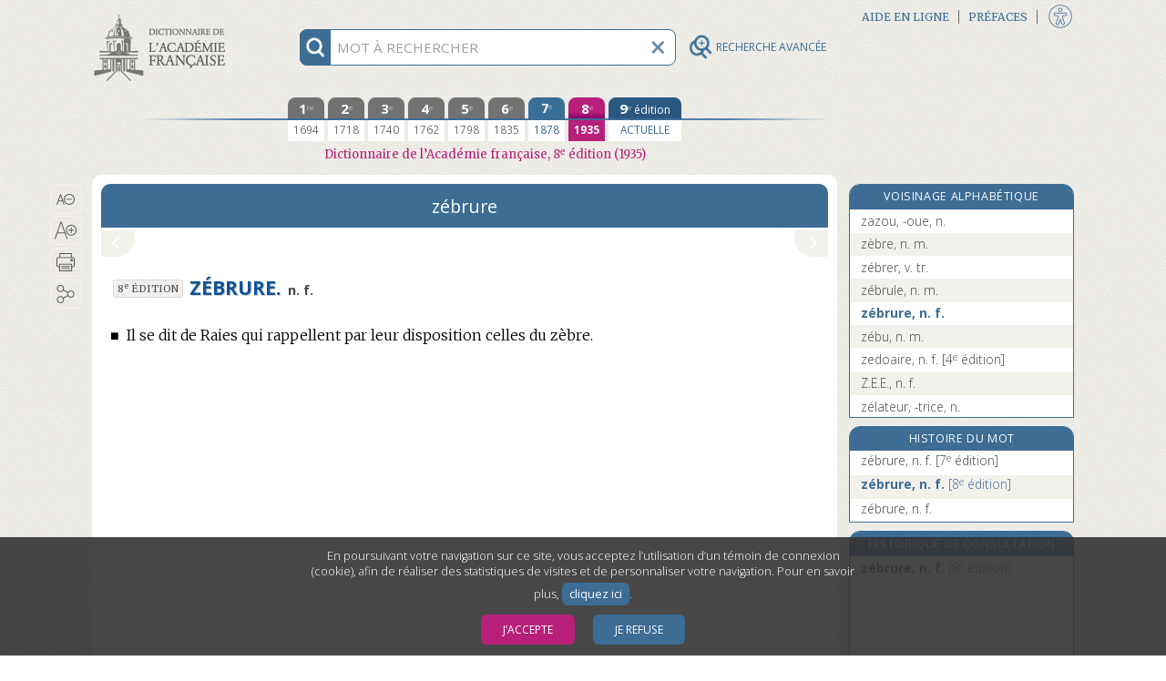

--- FILE ---
content_type: text/html;charset=UTF-8
request_url: https://www.dictionnaire-academie.fr/article/A8Z0007
body_size: 201985
content:
<!DOCTYPE html>
<html lang="fr">
<head>
<meta charset="utf-8">
<meta name="viewport" content="width=device-width, initial-scale=1">
<meta name="description" content="Définition de ZÉBRURE. : Il se dit de Raies qui rappellent par leur disposition celles du zèbre.">
<meta name="author" content="Académie française">
<meta name="keywords" content="zébrure, définition, Académie française, dictionnaire">
<link rel="apple-touch-icon" sizes="180x180" href="/favicon/apple-touch-icon.png">
<link rel="shortcut icon" type="image/x-icon" href="/favicon/favicon.ico">
<link rel="icon" type="image/png" sizes="32x32" href="/favicon/favicon-32x32.png">
<link rel="icon" type="image/png" sizes="16x16" href="/favicon/favicon-16x16.png">
<link rel="manifest" href="/favicon/site.webmanifest">
<link rel="mask-icon" href="/favicon/safari-pinned-tab.svg" color="#5bbad5">
<meta name="msapplication-config" content="/favicon/browserconfig.xml">
<meta name="msapplication-TileColor" content="#da532c">
<meta name="theme-color" content="#ffffff">
<link rel="preconnect" href="https://fonts.gstatic.com">
<link href="https://fonts.googleapis.com/css2?family=Merriweather:ital,wght@0,300;0,400;0,700;0,900;1,300;1,400&family=Open+Sans:ital,wght@0,300;0,400;0,700;1,300;1,400;1,700&display=swap" rel="stylesheet">
<link rel="stylesheet" href="https://use.fontawesome.com/releases/v5.1.0/css/all.css" integrity="sha384-lKuwvrZot6UHsBSfcMvOkWwlCMgc0TaWr+30HWe3a4ltaBwTZhyTEggF5tJv8tbt" crossorigin="anonymous">
<link rel="stylesheet" href="/css/stylesA.css?refresh=4.3.0-1426" media="screen">
<link rel="stylesheet" href="/css/stylesAF_print.css?refresh=4.3.0-1426" media="print">
<script>
var _paq = window._paq || [];
_paq.push(['requireConsent']);
_paq.push(['trackPageView']);
_paq.push(['enableLinkTracking']);
(function() {
	var u="//www.au-soleil.org/matomo/";
	_paq.push(['setTrackerUrl', u+'matomo.php']);
	_paq.push(['setSiteId', '5']);
	var d=document, g=d.createElement('script'), s=d.getElementsByTagName('script')[0];
	g.type='text/javascript'; g.async=true; g.defer=true; g.src=u+'matomo.js'; s.parentNode.insertBefore(g,s);
})();
</script>
<!-- Google tag (gtag.js) -->
<script async src="https://www.googletagmanager.com/gtag/js?id=G-2LHD4V37LB"></script>
<script>
	window.dataLayer = window.dataLayer || [];
	function gtag(){dataLayer.push(arguments);}
	
			window['trackerId'] = 'G-2LHD4V37LB';
		</script>
<script src="/js/jquery-3.3.1.min.js"></script>
<script src="/js/jquery-ui.min.js"></script>
<script src="/js/scriptAF.js?refresh=4.3.0-1426"></script>
<script src="/js/accessibility.js?refresh=4.3.0-1426"></script>
<title>zébrure | Dictionnaire de l’Académie française | 8e édition</title>
<meta property="og:url" content="http://www.dictionnaire-academie.fr/article/A8Z0007" />
<meta property="og:type" content="website" />
<meta property="og:title" content="zébrure | Dictionnaire de l’Académie française | 8e édition" />
<meta property="og:image" content="http://www.dictionnaire-academie.fr/images/imageFacebook.png" />
<meta property="og:image:type" content="image/png" />
<meta property="og:image:width" content="1200" />
<meta property="og:image:height" content="630" />
<meta property="og:description" content="Définition de ZÉBRURE. : Il se dit de Raies qui rappellent par leur disposition celles du zèbre." />
<script src="/js/consulthistory.js?refresh=4.3.0-1426"></script>
<script src="/js/entry.js?refresh=4.3.0-1426"></script>
<script src="/js/diagdiconavigation.js?refresh=4.3.0-1426"></script>
</head><body>
<div id="blocCookies">
	<p>En poursuivant votre navigation sur ce site, vous acceptez l’utilisation d’un témoin de connexion (cookie), afin de réaliser des statistiques de visites et de personnaliser votre navigation. Pour en savoir plus,
	<a href="/cookies">cliquez ici</a>.</p>
	<button class="boutonCookies" data-response="1">J’accepte</button>
	<button class="boutonCookies" data-response="0">Je refuse</button>
</div>
<div id="accessibiliteFen" class="accessibiliteFenFermer">
	<div class="partageIcones">
	<div id="bandeTitrePartage">
	<p>PARAMÈTRES D’ACCESSIBILITÉ</p>
	</div>
	<form action="" id="formAccessibilite">
	<table style="width: 100%;">
	<tbody>
	<tr>
	<td class="checkboxAccessibilite">
	<input type="checkbox" id="accessibiliteHypertexte"	name="accessibilite Hypertexte" value="Hypertexte">
	</td>
	<td>
	<label for="accessibiliteHypertexte">Activer la navigation hypertexte adaptée pour les personnes utilisant les technologies d’assistance.</label>
	</td>
	</tr>
	</tbody>
	</table>
	</form>
	<input value="VALIDER" title="Bouton valider" type="button" class="boutonAccessibilite" role="button" tabindex="0">
	<div id="taillesTypoAccessibilite">
		<p title="Taille du texte">Taille du texte</p>
		<button id="typoPetit" class="picto-itemMobile" title="Taille du texte - Petite" aria-label="Taille petite - Typographie" tabindex="0"></button>
		<button id="typoMoyen" class="picto-itemMobile" title="Taille du texte - Moyenne" aria-label="Taille moyenne - Typographie" tabindex="0"></button>
		<button id="typoGrand" class="picto-itemMobile"	title="Taille du texte - Grande" aria-label="Taille grande - Typographie" tabindex="0"></button>
	</div>
	<div id="infoAccessibilite">
		<a href="/accessibilite" tabindex="0" role="button">
		<img src="/images/infoAccessibilite.png" width="30" height="30" title="Informations sur les paramètres d’accessibilité">
		</a>
	</div>
	<button id="btFermerAccessibilite" title="Fermeture de la fenêtre accessibilité"></button>
</div>
</div>
<div id="wrapper" class="deuxCol">
	<div id="rechercheFixed" class="deuxCol">
	<div id="contenantRecherche" class="deuxCol" role="search">
		<div title="information recherche" id="infoRecherche" tabindex="0">
			<img id="imgInfoRecherche" src="/images/rechercheInfo@3x.png" width="30" height="30" alt="information recherche">
		</div>
		<form title="Recherche" name="frm_search" id="frm_search" action="/search" method="post">
			<input id="recherche" aria-describedby="explicationRecherche" type="text" name="term" autocomplete="off" spellcheck="false" maxlength="255" placeholder="MOT À RECHERCHER" title="MOT À RECHERCHER">
			<input id="search_options" type="hidden" name="options" value="1">
			<button type="button" title="vider champ recherche" id="btViderRecherche">
				<img id="imgViderRecherche" src="/images/rechercheEffacer@3x.png" alt="Vider champ recherche" width="30" height="30">
			</button>
			<button type="button" title="Recherche avancée" id="btLoupeAv" class="disclosure" aria-controls="rechercheAvance" aria-expanded="false" data-escape="false">
				<img id="imgLoupeAv" src="/images/loupeAv.png" alt="Recherche avancée" width="26" height="26">
				<div id="titreBtRechAv">RECHERCHE AVANCÉE</div>
			</button>
			<div id="rechercheautocomplete-list" class="autocomplete-items">
				<div id="contenantDeuxBoutons">
				<div id="motCommencant" class="btRechercheActive" data-value="1"><a href="#" title="Mots commençant par (filtre actif)">Mots commençant par</a></div>
				<div id="motsProches" class="btRechercheDisponible" data-value="0"><a href="#" title="Mots proches">Mots proches</a></div>
				</div>
			</div>
			<div id="explicationRecherche">
				<p>Pour chercher un mot dans le dictionnaire, tapez simplement ses premières lettres. Utilisez le bouton « Mots proches » pour activer la correction orthographique et phonétique.</p>
			</div>
		</form>
	</div>
	</div><div id="rechercheAvance">
       <form name="frm_search_Av" id="frm_search_Av" action="/advsearch/" method="post" accept-charset="utf-8">
       <button class="close-disclosure" type="button" id="fermeture" title="Fermer le formulaire de recherche avancée."><img src="/images/xFermeture.png" title="Fermer le formulaire de recherche avancée." width="17" height="17"></button>
        
        <div id="divRechTexteIntegral">
            <h3 title="Recherche en texte intégral">Recherche en texte intégral&#8201;:</h3>
            <input placeholder="mots ou expression" type="text" id="rechIntegral" name="txt_fullsearch" data-access="false" value="" maxlength="255" title="Tapez ici le ou les mots à rechercher en texte intégral dans tout le dictionnaire. Utilisez les guillemets droits pour chercher une expression.">
            <div id="optionsTxIntegral">
            	<label for="options_integral" id="optionsTxIntegralLabel"></label>
             <div class="espaceHaut">
                 <div class="">
      			 <input class="optionsIntegral" name="chk_allform" data-access="false" id="chk_allform" value="1" type="checkbox" checked="checked">
                 <label for="chk_allform" title="Cochez cette option pour rechercher le ou les mots avec toutes les occurrences de leurs formes fléchies (féminins, pluriels, verbes conjugués) en texte intégral.">Rechercher les mots sous toutes leurs formes</label>
                 </div>
                 <div class="optionsIntegral">
                     <input class="RespecterLaCasse" name="chk_casesensitive" data-access="false" id="chk_casesensitive" value="1" type="checkbox" >
                     <label for="chk_casesensitive" title="Cochez cette option pour rechercher le ou les mots en respectant la casse (par ex. « Paris »).">Respecter la casse</label>
                 </div>
                 <div class="optionsIntegral">
                     <input class="RespecterLaCasse" name="chk_oldgraphies" data-access="false" id="chk_oldgraphies" value="1" type="checkbox" >
                     <label for="chk_oldgraphies" title="Cochez cette option pour étendre la recherche en texte intégral aux graphies anciennes (dans les anciennes éditions), c’est-à-dire pour retrouver le ou les mots même s’ils sont écrits en ancienne orthographe, ou sans accents.">Rechercher également les graphies anciennes</label>
                 </div>
             </div>
         </div>
         
		<div id="RechAvCheckBox">
			<label for="rechDans" id="rechDansLabel" title="Utilisez ce menu pour restreindre la recherche en texte intégral à certaines zones ou rubriques du dictionnaire (9e édition uniquement).">Rechercher dans</label>
			<div class="menuSystRechercheDans">
			<select class="rechDans" name="lst_section" id="rechDans" title="Utilisez ce menu pour restreindre la recherche en texte intégral à certaines zones ou rubriques du dictionnaire (9e édition uniquement).">
			<option value="" >tout l’article</option>
			<option value="etym" >l’étymologie</option>
			<option value="def" >les définitions</option>
			<option value="ex" >les exemples</option>
			</select>
			</div>
		</div>
        </div>

        <div id="divRechParDomaines">
		<h3 title="Recherche par domaine">Recherche par domaines&#8201;:</h3>
		<input id="checked_domain" name="checked_domain" type="hidden" value=""/>
		<fieldset>
		<legend class="sr-only">Liste hierarchique des domaines</legend>
		<div class="menuPerso" role="none" name="rechDomaines" id="rechDomaines">
		<button type="button" id="listeDomaine" class="disclosure" aria-expanded="false" data-parent-class="options" data-panel-class="ouvert" aria-controls="ulDomaines" title="Utilisez cette liste déroulante et hiérarchique pour effectuer une recherche basée sur les marqueurs de domaines (mathématiques, philosophie…). Vous pouvez utiliser les « super-domaines » pour effectuer des recherches groupées.">Liste des domaines<span class="fa fa-chevron-right"></span></button>
		<ul id="ulDomaines">
		<li class="niveauUn">
					<input id="chk_grpDomains-1" name="chk_domains" data-id="1" data-access="false" value="266" type="checkbox" class="indeterminate-checkbox">
					<label class="elementsListe" for="chk_grpDomains-1">Acoustique</label>
				</li>
			<li class="niveauUn">
					<input id="chk_grpDomains-2" name="chk_domains" data-id="2" data-access="false" value="215" type="checkbox" class="indeterminate-checkbox">
					<label class="elementsListe" for="chk_grpDomains-2">Administration</label>
				</li>
			<li class="niveauUn">
					<input id="chk_grpDomains-3" name="chk_domains" data-id="3" data-access="false" value="151" type="checkbox" class="indeterminate-checkbox">
					<label class="elementsListe" for="chk_grpDomains-3">Administration militaire</label>
				</li>
			<li class="niveauUn">
					<input id="chk_grpDomains-4" name="chk_domains" data-id="4" data-access="false" value="57" type="checkbox" class="indeterminate-checkbox">
					<label class="elementsListe" for="chk_grpDomains-4">Aéronautique, aviation</label>
				</li>
			<li class="niveauUn">
					<input id="chk_grpDomains-5" name="chk_domains" data-id="5" data-access="false" value="153" type="checkbox" class="indeterminate-checkbox">
					<label class="elementsListe" for="chk_grpDomains-5">Agriculture</label>
				</li>
			<li class="niveauUn">
					<input id="chk_grpDomains-6" name="chk_domains" data-id="6" data-access="false" value="206" type="checkbox" class="indeterminate-checkbox">
					<label class="elementsListe" for="chk_grpDomains-6">Algèbre</label>
				</li>
			<li class="niveauxUN">
				<input id="chk_grpDomains-7" data-id="7" type="checkbox" name="chk_grpDomains" class="indeterminate-checkbox" aria-expanded="false" title="Sélectionnez toutes les thématiques ALIMENTATION" />
				<button type="button" data-escape="false" data-parent-class="fondBleu" data-panel-class="ouvert" aria-expanded="false" aria-controls="ulSousDomaines7" class="fa fa-chevron-right disclosure"></button>
				<h4 class="elementsListe" for="chk_grpDomains-7">ALIMENTATION</h4>
				<ul class="sous-groupe-liste-UN" id="ulSousDomaines7">
					<li class="niveauUn">
					<input id="chk_grpDomains-8" name="chk_domains" data-id="8" data-access="false" value="160" type="checkbox" class="indeterminate-checkbox">
					<label class="elementsListe" for="chk_grpDomains-8">Boucherie</label>
					</li>
					<li class="niveauUn">
					<input id="chk_grpDomains-9" name="chk_domains" data-id="9" data-access="false" value="161" type="checkbox" class="indeterminate-checkbox">
					<label class="elementsListe" for="chk_grpDomains-9">Boulangerie</label>
					</li>
					<li class="niveauUn">
					<input id="chk_grpDomains-10" name="chk_domains" data-id="10" data-access="false" value="162" type="checkbox" class="indeterminate-checkbox">
					<label class="elementsListe" for="chk_grpDomains-10">Charcuterie</label>
					</li>
					<li class="niveauUn">
					<input id="chk_grpDomains-11" name="chk_domains" data-id="11" data-access="false" value="163" type="checkbox" class="indeterminate-checkbox">
					<label class="elementsListe" for="chk_grpDomains-11">Confiserie</label>
					</li>
					<li class="niveauUn">
					<input id="chk_grpDomains-12" name="chk_domains" data-id="12" data-access="false" value="164" type="checkbox" class="indeterminate-checkbox">
					<label class="elementsListe" for="chk_grpDomains-12">Cuisine</label>
					</li>
					<li class="niveauUn">
					<input id="chk_grpDomains-13" name="chk_domains" data-id="13" data-access="false" value="166" type="checkbox" class="indeterminate-checkbox">
					<label class="elementsListe" for="chk_grpDomains-13">Œnologie</label>
					</li>
					<li class="niveauUn">
					<input id="chk_grpDomains-14" name="chk_domains" data-id="14" data-access="false" value="167" type="checkbox" class="indeterminate-checkbox">
					<label class="elementsListe" for="chk_grpDomains-14">Pâtisserie</label>
					</li>
					</ul>
			</li>
			<li class="niveauUn">
					<input id="chk_grpDomains-15" name="chk_domains" data-id="15" data-access="false" value="50" type="checkbox" class="indeterminate-checkbox">
					<label class="elementsListe" for="chk_grpDomains-15">Alpinisme</label>
				</li>
			<li class="niveauUn">
					<input id="chk_grpDomains-16" name="chk_domains" data-id="16" data-access="false" value="68" type="checkbox" class="indeterminate-checkbox">
					<label class="elementsListe" for="chk_grpDomains-16">Ameublement</label>
				</li>
			<li class="niveauUn">
					<input id="chk_grpDomains-17" name="chk_domains" data-id="17" data-access="false" value="44" type="checkbox" class="indeterminate-checkbox">
					<label class="elementsListe" for="chk_grpDomains-17">Anatomie</label>
				</li>
			<li class="niveauUn">
					<input id="chk_grpDomains-18" name="chk_domains" data-id="18" data-access="false" value="268" type="checkbox" class="indeterminate-checkbox">
					<label class="elementsListe" for="chk_grpDomains-18">Anthropologie</label>
				</li>
			<li class="niveauUn">
					<input id="chk_grpDomains-19" name="chk_domains" data-id="19" data-access="false" value="116" type="checkbox" class="indeterminate-checkbox">
					<label class="elementsListe" for="chk_grpDomains-19">Antiquité</label>
				</li>
			<li class="niveauUn">
					<input id="chk_grpDomains-20" name="chk_domains" data-id="20" data-access="false" value="202" type="checkbox" class="indeterminate-checkbox">
					<label class="elementsListe" for="chk_grpDomains-20">Antiquité grecque</label>
				</li>
			<li class="niveauUn">
					<input id="chk_grpDomains-21" name="chk_domains" data-id="21" data-access="false" value="114" type="checkbox" class="indeterminate-checkbox">
					<label class="elementsListe" for="chk_grpDomains-21">Antiquité romaine</label>
				</li>
			<li class="niveauUn">
					<input id="chk_grpDomains-22" name="chk_domains" data-id="22" data-access="false" value="154" type="checkbox" class="indeterminate-checkbox">
					<label class="elementsListe" for="chk_grpDomains-22">Apiculture</label>
				</li>
			<li class="niveauUn">
					<input id="chk_grpDomains-23" name="chk_domains" data-id="23" data-access="false" value="155" type="checkbox" class="indeterminate-checkbox">
					<label class="elementsListe" for="chk_grpDomains-23">Arboriculture</label>
				</li>
			<li class="niveauUn">
					<input id="chk_grpDomains-24" name="chk_domains" data-id="24" data-access="false" value="203" type="checkbox" class="indeterminate-checkbox">
					<label class="elementsListe" for="chk_grpDomains-24">Archéologie</label>
				</li>
			<li class="niveauxUN">
				<input id="chk_grpDomains-25" data-id="25" type="checkbox" name="chk_grpDomains" class="indeterminate-checkbox" aria-expanded="false" title="Sélectionnez toutes les thématiques ARCHITECTURE, BÂTIMENT" />
				<button type="button" data-escape="false" data-parent-class="fondBleu" data-panel-class="ouvert" aria-expanded="false" aria-controls="ulSousDomaines25" class="fa fa-chevron-right disclosure"></button>
				<h4 class="elementsListe" for="chk_grpDomains-25">ARCHITECTURE, BÂTIMENT</h4>
				<ul class="sous-groupe-liste-UN" id="ulSousDomaines25">
					<li class="niveauUn">
					<input id="chk_grpDomains-26" name="chk_domains" data-id="26" data-access="false" value="168" type="checkbox" class="indeterminate-checkbox">
					<label class="elementsListe" for="chk_grpDomains-26">Architecture</label>
					</li>
					<li class="niveauUn">
					<input id="chk_grpDomains-27" name="chk_domains" data-id="27" data-access="false" value="170" type="checkbox" class="indeterminate-checkbox">
					<label class="elementsListe" for="chk_grpDomains-27">Bâtiment</label>
					</li>
					<li class="niveauUn">
					<input id="chk_grpDomains-28" name="chk_domains" data-id="28" data-access="false" value="172" type="checkbox" class="indeterminate-checkbox">
					<label class="elementsListe" for="chk_grpDomains-28">Charpenterie</label>
					</li>
					<li class="niveauUn">
					<input id="chk_grpDomains-29" name="chk_domains" data-id="29" data-access="false" value="173" type="checkbox" class="indeterminate-checkbox">
					<label class="elementsListe" for="chk_grpDomains-29">Fortifications</label>
					</li>
					<li class="niveauUn">
					<input id="chk_grpDomains-30" name="chk_domains" data-id="30" data-access="false" value="174" type="checkbox" class="indeterminate-checkbox">
					<label class="elementsListe" for="chk_grpDomains-30">Maçonnerie</label>
					</li>
					<li class="niveauUn">
					<input id="chk_grpDomains-31" name="chk_domains" data-id="31" data-access="false" value="175" type="checkbox" class="indeterminate-checkbox">
					<label class="elementsListe" for="chk_grpDomains-31">Ponts et Chaussées</label>
					</li>
					<li class="niveauUn">
					<input id="chk_grpDomains-32" name="chk_domains" data-id="32" data-access="false" value="176" type="checkbox" class="indeterminate-checkbox">
					<label class="elementsListe" for="chk_grpDomains-32">Travaux publics</label>
					</li>
					<li class="niveauUn">
					<input id="chk_grpDomains-33" name="chk_domains" data-id="33" data-access="false" value="177" type="checkbox" class="indeterminate-checkbox">
					<label class="elementsListe" for="chk_grpDomains-33">Urbanisme</label>
					</li>
					</ul>
			</li>
			<li class="niveauUn">
					<input id="chk_grpDomains-34" name="chk_domains" data-id="34" data-access="false" value="208" type="checkbox" class="indeterminate-checkbox">
					<label class="elementsListe" for="chk_grpDomains-34">Arithmétique</label>
				</li>
			<li class="niveauUn">
					<input id="chk_grpDomains-35" name="chk_domains" data-id="35" data-access="false" value="152" type="checkbox" class="indeterminate-checkbox">
					<label class="elementsListe" for="chk_grpDomains-35">Armes</label>
				</li>
			<li class="niveauUn">
					<input id="chk_grpDomains-36" name="chk_domains" data-id="36" data-access="false" value="148" type="checkbox" class="indeterminate-checkbox">
					<label class="elementsListe" for="chk_grpDomains-36">Artillerie</label>
				</li>
			<li class="niveauUn">
					<input id="chk_grpDomains-37" name="chk_domains" data-id="37" data-access="false" value="169" type="checkbox" class="indeterminate-checkbox">
					<label class="elementsListe" for="chk_grpDomains-37">Arts</label>
				</li>
			<li class="niveauUn">
					<input id="chk_grpDomains-38" name="chk_domains" data-id="38" data-access="false" value="254" type="checkbox" class="indeterminate-checkbox">
					<label class="elementsListe" for="chk_grpDomains-38">Arts décoratifs</label>
				</li>
			<li class="niveauUn">
					<input id="chk_grpDomains-39" name="chk_domains" data-id="39" data-access="false" value="184" type="checkbox" class="indeterminate-checkbox">
					<label class="elementsListe" for="chk_grpDomains-39">Astrologie</label>
				</li>
			<li class="niveauUn">
					<input id="chk_grpDomains-40" name="chk_domains" data-id="40" data-access="false" value="58" type="checkbox" class="indeterminate-checkbox">
					<label class="elementsListe" for="chk_grpDomains-40">Astronautique</label>
				</li>
			<li class="niveauUn">
					<input id="chk_grpDomains-41" name="chk_domains" data-id="41" data-access="false" value="185" type="checkbox" class="indeterminate-checkbox">
					<label class="elementsListe" for="chk_grpDomains-41">Astronomie</label>
				</li>
			<li class="niveauUn">
					<input id="chk_grpDomains-42" name="chk_domains" data-id="42" data-access="false" value="258" type="checkbox" class="indeterminate-checkbox">
					<label class="elementsListe" for="chk_grpDomains-42">Athlétisme</label>
				</li>
			<li class="niveauUn">
					<input id="chk_grpDomains-43" name="chk_domains" data-id="43" data-access="false" value="269" type="checkbox" class="indeterminate-checkbox">
					<label class="elementsListe" for="chk_grpDomains-43">Audiovisuel</label>
				</li>
			<li class="niveauUn">
					<input id="chk_grpDomains-44" name="chk_domains" data-id="44" data-access="false" value="61" type="checkbox" class="indeterminate-checkbox">
					<label class="elementsListe" for="chk_grpDomains-44">Automobile</label>
				</li>
			<li class="niveauUn">
					<input id="chk_grpDomains-45" name="chk_domains" data-id="45" data-access="false" value="60" type="checkbox" class="indeterminate-checkbox">
					<label class="elementsListe" for="chk_grpDomains-45">Aviation → Aéronautique</label>
				</li>
			<li class="niveauUn">
					<input id="chk_grpDomains-46" name="chk_domains" data-id="46" data-access="false" value="150" type="checkbox" class="indeterminate-checkbox">
					<label class="elementsListe" for="chk_grpDomains-46">Balistique</label>
				</li>
			<li class="niveauUn">
					<input id="chk_grpDomains-47" name="chk_domains" data-id="47" data-access="false" value="141" type="checkbox" class="indeterminate-checkbox">
					<label class="elementsListe" for="chk_grpDomains-47">Banque</label>
				</li>
			<li class="niveauUn">
					<input id="chk_grpDomains-48" name="chk_domains" data-id="48" data-access="false" value="170" type="checkbox" class="indeterminate-checkbox">
					<label class="elementsListe" for="chk_grpDomains-48">Bâtiment</label>
				</li>
			<li class="niveauUn">
					<input id="chk_grpDomains-49" name="chk_domains" data-id="49" data-access="false" value="37" type="checkbox" class="indeterminate-checkbox">
					<label class="elementsListe" for="chk_grpDomains-49">Beaux-Arts</label>
				</li>
			<li class="niveauUn">
					<input id="chk_grpDomains-50" name="chk_domains" data-id="50" data-access="false" value="125" type="checkbox" class="indeterminate-checkbox">
					<label class="elementsListe" for="chk_grpDomains-50">Billard</label>
				</li>
			<li class="niveauUn">
					<input id="chk_grpDomains-51" name="chk_domains" data-id="51" data-access="false" value="6" type="checkbox" class="indeterminate-checkbox">
					<label class="elementsListe" for="chk_grpDomains-51">Biologie</label>
				</li>
			<li class="niveauUn">
					<input id="chk_grpDomains-52" name="chk_domains" data-id="52" data-access="false" value="186" type="checkbox" class="indeterminate-checkbox">
					<label class="elementsListe" for="chk_grpDomains-52">Botanique</label>
				</li>
			<li class="niveauUn">
					<input id="chk_grpDomains-53" name="chk_domains" data-id="53" data-access="false" value="160" type="checkbox" class="indeterminate-checkbox">
					<label class="elementsListe" for="chk_grpDomains-53">Boucherie</label>
				</li>
			<li class="niveauUn">
					<input id="chk_grpDomains-54" name="chk_domains" data-id="54" data-access="false" value="161" type="checkbox" class="indeterminate-checkbox">
					<label class="elementsListe" for="chk_grpDomains-54">Boulangerie</label>
				</li>
			<li class="niveauUn">
					<input id="chk_grpDomains-55" name="chk_domains" data-id="55" data-access="false" value="191" type="checkbox" class="indeterminate-checkbox">
					<label class="elementsListe" for="chk_grpDomains-55">Bourse</label>
				</li>
			<li class="niveauUn">
					<input id="chk_grpDomains-56" name="chk_domains" data-id="56" data-access="false" value="69" type="checkbox" class="indeterminate-checkbox">
					<label class="elementsListe" for="chk_grpDomains-56">Céramique</label>
				</li>
			<li class="niveauUn">
					<input id="chk_grpDomains-57" name="chk_domains" data-id="57" data-access="false" value="214" type="checkbox" class="indeterminate-checkbox">
					<label class="elementsListe" for="chk_grpDomains-57">Chancellerie</label>
				</li>
			<li class="niveauUn">
					<input id="chk_grpDomains-58" name="chk_domains" data-id="58" data-access="false" value="162" type="checkbox" class="indeterminate-checkbox">
					<label class="elementsListe" for="chk_grpDomains-58">Charcuterie</label>
				</li>
			<li class="niveauUn">
					<input id="chk_grpDomains-59" name="chk_domains" data-id="59" data-access="false" value="172" type="checkbox" class="indeterminate-checkbox">
					<label class="elementsListe" for="chk_grpDomains-59">Charpenterie</label>
				</li>
			<li class="niveauxUN">
				<input id="chk_grpDomains-60" data-id="60" type="checkbox" name="chk_grpDomains" class="indeterminate-checkbox" aria-expanded="false" title="Sélectionnez toutes les thématiques CHASSE [groupe]" />
				<button type="button" data-escape="false" data-parent-class="fondBleu" data-panel-class="ouvert" aria-expanded="false" aria-controls="ulSousDomaines60" class="fa fa-chevron-right disclosure"></button>
				<h4 class="elementsListe" for="chk_grpDomains-60">CHASSE [groupe]</h4>
				<ul class="sous-groupe-liste-UN" id="ulSousDomaines60">
					<li class="niveauUn">
					<input id="chk_grpDomains-61" name="chk_domains" data-id="61" data-access="false" value="86" type="checkbox" class="indeterminate-checkbox">
					<label class="elementsListe" for="chk_grpDomains-61">Chasse</label>
					</li>
					<li class="niveauUn">
					<input id="chk_grpDomains-62" name="chk_domains" data-id="62" data-access="false" value="187" type="checkbox" class="indeterminate-checkbox">
					<label class="elementsListe" for="chk_grpDomains-62">Fauconnerie</label>
					</li>
					<li class="niveauUn">
					<input id="chk_grpDomains-63" name="chk_domains" data-id="63" data-access="false" value="88" type="checkbox" class="indeterminate-checkbox">
					<label class="elementsListe" for="chk_grpDomains-63">Vènerie</label>
					</li>
					</ul>
			</li>
			<li class="niveauUn">
					<input id="chk_grpDomains-64" name="chk_domains" data-id="64" data-access="false" value="59" type="checkbox" class="indeterminate-checkbox">
					<label class="elementsListe" for="chk_grpDomains-64">Chemins de fer</label>
				</li>
			<li class="niveauUn">
					<input id="chk_grpDomains-65" name="chk_domains" data-id="65" data-access="false" value="7" type="checkbox" class="indeterminate-checkbox">
					<label class="elementsListe" for="chk_grpDomains-65">Chimie</label>
				</li>
			<li class="niveauUn">
					<input id="chk_grpDomains-66" name="chk_domains" data-id="66" data-access="false" value="43" type="checkbox" class="indeterminate-checkbox">
					<label class="elementsListe" for="chk_grpDomains-66">Chirurgie</label>
				</li>
			<li class="niveauUn">
					<input id="chk_grpDomains-67" name="chk_domains" data-id="67" data-access="false" value="200" type="checkbox" class="indeterminate-checkbox">
					<label class="elementsListe" for="chk_grpDomains-67">Chronologie</label>
				</li>
			<li class="niveauUn">
					<input id="chk_grpDomains-68" name="chk_domains" data-id="68" data-access="false" value="145" type="checkbox" class="indeterminate-checkbox">
					<label class="elementsListe" for="chk_grpDomains-68">Cinéma</label>
				</li>
			<li class="niveauUn">
					<input id="chk_grpDomains-69" name="chk_domains" data-id="69" data-access="false" value="252" type="checkbox" class="indeterminate-checkbox">
					<label class="elementsListe" for="chk_grpDomains-69">Coiffure</label>
				</li>
			<li class="niveauUn">
					<input id="chk_grpDomains-70" name="chk_domains" data-id="70" data-access="false" value="139" type="checkbox" class="indeterminate-checkbox">
					<label class="elementsListe" for="chk_grpDomains-70">Commerce</label>
				</li>
			<li class="niveauUn">
					<input id="chk_grpDomains-71" name="chk_domains" data-id="71" data-access="false" value="142" type="checkbox" class="indeterminate-checkbox">
					<label class="elementsListe" for="chk_grpDomains-71">Comptabilité</label>
				</li>
			<li class="niveauUn">
					<input id="chk_grpDomains-72" name="chk_domains" data-id="72" data-access="false" value="230" type="checkbox" class="indeterminate-checkbox">
					<label class="elementsListe" for="chk_grpDomains-72">Conchyliologie (crustacés)</label>
				</li>
			<li class="niveauUn">
					<input id="chk_grpDomains-73" name="chk_domains" data-id="73" data-access="false" value="163" type="checkbox" class="indeterminate-checkbox">
					<label class="elementsListe" for="chk_grpDomains-73">Confiserie</label>
				</li>
			<li class="niveauUn">
					<input id="chk_grpDomains-74" name="chk_domains" data-id="74" data-access="false" value="51" type="checkbox" class="indeterminate-checkbox">
					<label class="elementsListe" for="chk_grpDomains-74">Courses</label>
				</li>
			<li class="niveauUn">
					<input id="chk_grpDomains-75" name="chk_domains" data-id="75" data-access="false" value="227" type="checkbox" class="indeterminate-checkbox">
					<label class="elementsListe" for="chk_grpDomains-75">Couture</label>
				</li>
			<li class="niveauUn">
					<input id="chk_grpDomains-76" name="chk_domains" data-id="76" data-access="false" value="164" type="checkbox" class="indeterminate-checkbox">
					<label class="elementsListe" for="chk_grpDomains-76">Cuisine</label>
				</li>
			<li class="niveauUn">
					<input id="chk_grpDomains-77" name="chk_domains" data-id="77" data-access="false" value="52" type="checkbox" class="indeterminate-checkbox">
					<label class="elementsListe" for="chk_grpDomains-77">Cyclisme</label>
				</li>
			<li class="niveauUn">
					<input id="chk_grpDomains-78" name="chk_domains" data-id="78" data-access="false" value="147" type="checkbox" class="indeterminate-checkbox">
					<label class="elementsListe" for="chk_grpDomains-78">Danse, chorégraphie</label>
				</li>
			<li class="niveauUn">
					<input id="chk_grpDomains-79" name="chk_domains" data-id="79" data-access="false" value="40" type="checkbox" class="indeterminate-checkbox">
					<label class="elementsListe" for="chk_grpDomains-79">Dessin</label>
				</li>
			<li class="niveauUn">
					<input id="chk_grpDomains-80" name="chk_domains" data-id="80" data-access="false" value="137" type="checkbox" class="indeterminate-checkbox">
					<label class="elementsListe" for="chk_grpDomains-80">Dévotion</label>
				</li>
			<li class="niveauUn">
					<input id="chk_grpDomains-81" name="chk_domains" data-id="81" data-access="false" value="240" type="checkbox" class="indeterminate-checkbox">
					<label class="elementsListe" for="chk_grpDomains-81">Didactique</label>
				</li>
			<li class="niveauUn">
					<input id="chk_grpDomains-82" name="chk_domains" data-id="82" data-access="false" value="179" type="checkbox" class="indeterminate-checkbox">
					<label class="elementsListe" for="chk_grpDomains-82">Diplomatie</label>
				</li>
			<li class="niveauUn">
					<input id="chk_grpDomains-83" name="chk_domains" data-id="83" data-access="false" value="249" type="checkbox" class="indeterminate-checkbox">
					<label class="elementsListe" for="chk_grpDomains-83">Divers</label>
				</li>
			<li class="niveauUn">
					<input id="chk_grpDomains-84" name="chk_domains" data-id="84" data-access="false" value="248" type="checkbox" class="indeterminate-checkbox">
					<label class="elementsListe" for="chk_grpDomains-84">Dogmatique</label>
				</li>
			<li class="niveauUn">
					<input id="chk_grpDomains-85" name="chk_domains" data-id="85" data-access="false" value="235" type="checkbox" class="indeterminate-checkbox">
					<label class="elementsListe" for="chk_grpDomains-85">Douanes</label>
				</li>
			<li class="niveauxUN">
				<input id="chk_grpDomains-86" data-id="86" type="checkbox" name="chk_grpDomains" class="indeterminate-checkbox" aria-expanded="false" title="Sélectionnez toutes les thématiques DROIT ET ADMINISTRATION" />
				<button type="button" data-escape="false" data-parent-class="fondBleu" data-panel-class="ouvert" aria-expanded="false" aria-controls="ulSousDomaines86" class="fa fa-chevron-right disclosure"></button>
				<h4 class="elementsListe" for="chk_grpDomains-86">DROIT ET ADMINISTRATION</h4>
				<ul class="sous-groupe-liste-UN" id="ulSousDomaines86">
					<li class="niveauUn">
					<input id="chk_grpDomains-87" name="chk_domains" data-id="87" data-access="false" value="215" type="checkbox" class="indeterminate-checkbox">
					<label class="elementsListe" for="chk_grpDomains-87">Administration</label>
					</li>
					<li class="niveauUn">
					<input id="chk_grpDomains-88" name="chk_domains" data-id="88" data-access="false" value="235" type="checkbox" class="indeterminate-checkbox">
					<label class="elementsListe" for="chk_grpDomains-88">Douanes</label>
					</li>
					<li class="niveauUn">
					<input id="chk_grpDomains-89" name="chk_domains" data-id="89" data-access="false" value="97" type="checkbox" class="indeterminate-checkbox">
					<label class="elementsListe" for="chk_grpDomains-89">Droit</label>
					</li>
					<li class="niveauUn">
					<input id="chk_grpDomains-90" name="chk_domains" data-id="90" data-access="false" value="98" type="checkbox" class="indeterminate-checkbox">
					<label class="elementsListe" for="chk_grpDomains-90">Droit administratif</label>
					</li>
					<li class="niveauUn">
					<input id="chk_grpDomains-91" name="chk_domains" data-id="91" data-access="false" value="99" type="checkbox" class="indeterminate-checkbox">
					<label class="elementsListe" for="chk_grpDomains-91">Droit ancien</label>
					</li>
					<li class="niveauUn">
					<input id="chk_grpDomains-92" name="chk_domains" data-id="92" data-access="false" value="100" type="checkbox" class="indeterminate-checkbox">
					<label class="elementsListe" for="chk_grpDomains-92">Droit canon</label>
					</li>
					<li class="niveauUn">
					<input id="chk_grpDomains-93" name="chk_domains" data-id="93" data-access="false" value="101" type="checkbox" class="indeterminate-checkbox">
					<label class="elementsListe" for="chk_grpDomains-93">Droit civil</label>
					</li>
					<li class="niveauUn">
					<input id="chk_grpDomains-94" name="chk_domains" data-id="94" data-access="false" value="102" type="checkbox" class="indeterminate-checkbox">
					<label class="elementsListe" for="chk_grpDomains-94">Droit commercial</label>
					</li>
					<li class="niveauUn">
					<input id="chk_grpDomains-95" name="chk_domains" data-id="95" data-access="false" value="103" type="checkbox" class="indeterminate-checkbox">
					<label class="elementsListe" for="chk_grpDomains-95">Droit constitutionnel</label>
					</li>
					<li class="niveauUn">
					<input id="chk_grpDomains-96" name="chk_domains" data-id="96" data-access="false" value="104" type="checkbox" class="indeterminate-checkbox">
					<label class="elementsListe" for="chk_grpDomains-96">Droit criminel → Droit pénal</label>
					</li>
					<li class="niveauUn">
					<input id="chk_grpDomains-97" name="chk_domains" data-id="97" data-access="false" value="105" type="checkbox" class="indeterminate-checkbox">
					<label class="elementsListe" for="chk_grpDomains-97">Droit du travail</label>
					</li>
					<li class="niveauUn">
					<input id="chk_grpDomains-98" name="chk_domains" data-id="98" data-access="false" value="106" type="checkbox" class="indeterminate-checkbox">
					<label class="elementsListe" for="chk_grpDomains-98">Droit féodal</label>
					</li>
					<li class="niveauUn">
					<input id="chk_grpDomains-99" name="chk_domains" data-id="99" data-access="false" value="107" type="checkbox" class="indeterminate-checkbox">
					<label class="elementsListe" for="chk_grpDomains-99">Droit fiscal</label>
					</li>
					<li class="niveauUn">
					<input id="chk_grpDomains-100" name="chk_domains" data-id="100" data-access="false" value="108" type="checkbox" class="indeterminate-checkbox">
					<label class="elementsListe" for="chk_grpDomains-100">Droit international</label>
					</li>
					<li class="niveauUn">
					<input id="chk_grpDomains-101" name="chk_domains" data-id="101" data-access="false" value="109" type="checkbox" class="indeterminate-checkbox">
					<label class="elementsListe" for="chk_grpDomains-101">Droit maritime</label>
					</li>
					<li class="niveauUn">
					<input id="chk_grpDomains-102" name="chk_domains" data-id="102" data-access="false" value="110" type="checkbox" class="indeterminate-checkbox">
					<label class="elementsListe" for="chk_grpDomains-102">Droit pénal</label>
					</li>
					<li class="niveauUn">
					<input id="chk_grpDomains-103" name="chk_domains" data-id="103" data-access="false" value="111" type="checkbox" class="indeterminate-checkbox">
					<label class="elementsListe" for="chk_grpDomains-103">Droit public</label>
					</li>
					<li class="niveauUn">
					<input id="chk_grpDomains-104" name="chk_domains" data-id="104" data-access="false" value="112" type="checkbox" class="indeterminate-checkbox">
					<label class="elementsListe" for="chk_grpDomains-104">Droit romain</label>
					</li>
					<li class="niveauUn">
					<input id="chk_grpDomains-105" name="chk_domains" data-id="105" data-access="false" value="238" type="checkbox" class="indeterminate-checkbox">
					<label class="elementsListe" for="chk_grpDomains-105">Jurisprudence</label>
					</li>
					<li class="niveauUn">
					<input id="chk_grpDomains-106" name="chk_domains" data-id="106" data-access="false" value="171" type="checkbox" class="indeterminate-checkbox">
					<label class="elementsListe" for="chk_grpDomains-106">Législation</label>
					</li>
					<li class="niveauUn">
					<input id="chk_grpDomains-107" name="chk_domains" data-id="107" data-access="false" value="190" type="checkbox" class="indeterminate-checkbox">
					<label class="elementsListe" for="chk_grpDomains-107">Palais (terme de)</label>
					</li>
					<li class="niveauUn">
					<input id="chk_grpDomains-108" name="chk_domains" data-id="108" data-access="false" value="189" type="checkbox" class="indeterminate-checkbox">
					<label class="elementsListe" for="chk_grpDomains-108">Pratique → Procédure</label>
					</li>
					<li class="niveauUn">
					<input id="chk_grpDomains-109" name="chk_domains" data-id="109" data-access="false" value="188" type="checkbox" class="indeterminate-checkbox">
					<label class="elementsListe" for="chk_grpDomains-109">Procédure</label>
					</li>
					</ul>
			</li>
			<li class="niveauUn">
					<input id="chk_grpDomains-110" name="chk_domains" data-id="110" data-access="false" value="119" type="checkbox" class="indeterminate-checkbox">
					<label class="elementsListe" for="chk_grpDomains-110">Eaux et forêts</label>
				</li>
			<li class="niveauxUN">
				<input id="chk_grpDomains-111" data-id="111" type="checkbox" name="chk_grpDomains" class="indeterminate-checkbox" aria-expanded="false" title="Sélectionnez toutes les thématiques ÉCONOMIE ET FINANCES" />
				<button type="button" data-escape="false" data-parent-class="fondBleu" data-panel-class="ouvert" aria-expanded="false" aria-controls="ulSousDomaines111" class="fa fa-chevron-right disclosure"></button>
				<h4 class="elementsListe" for="chk_grpDomains-111">ÉCONOMIE ET FINANCES</h4>
				<ul class="sous-groupe-liste-UN" id="ulSousDomaines111">
					<li class="niveauUn">
					<input id="chk_grpDomains-112" name="chk_domains" data-id="112" data-access="false" value="141" type="checkbox" class="indeterminate-checkbox">
					<label class="elementsListe" for="chk_grpDomains-112">Banque</label>
					</li>
					<li class="niveauUn">
					<input id="chk_grpDomains-113" name="chk_domains" data-id="113" data-access="false" value="191" type="checkbox" class="indeterminate-checkbox">
					<label class="elementsListe" for="chk_grpDomains-113">Bourse</label>
					</li>
					<li class="niveauUn">
					<input id="chk_grpDomains-114" name="chk_domains" data-id="114" data-access="false" value="139" type="checkbox" class="indeterminate-checkbox">
					<label class="elementsListe" for="chk_grpDomains-114">Commerce</label>
					</li>
					<li class="niveauUn">
					<input id="chk_grpDomains-115" name="chk_domains" data-id="115" data-access="false" value="142" type="checkbox" class="indeterminate-checkbox">
					<label class="elementsListe" for="chk_grpDomains-115">Comptabilité</label>
					</li>
					<li class="niveauUn">
					<input id="chk_grpDomains-116" name="chk_domains" data-id="116" data-access="false" value="138" type="checkbox" class="indeterminate-checkbox">
					<label class="elementsListe" for="chk_grpDomains-116">Économie</label>
					</li>
					<li class="niveauUn">
					<input id="chk_grpDomains-117" name="chk_domains" data-id="117" data-access="false" value="140" type="checkbox" class="indeterminate-checkbox">
					<label class="elementsListe" for="chk_grpDomains-117">Finances</label>
					</li>
					<li class="niveauUn">
					<input id="chk_grpDomains-118" name="chk_domains" data-id="118" data-access="false" value="143" type="checkbox" class="indeterminate-checkbox">
					<label class="elementsListe" for="chk_grpDomains-118">Fiscalité</label>
					</li>
					<li class="niveauUn">
					<input id="chk_grpDomains-119" name="chk_domains" data-id="119" data-access="false" value="192" type="checkbox" class="indeterminate-checkbox">
					<label class="elementsListe" for="chk_grpDomains-119">Monnaie</label>
					</li>
					<li class="niveauUn">
					<input id="chk_grpDomains-120" name="chk_domains" data-id="120" data-access="false" value="193" type="checkbox" class="indeterminate-checkbox">
					<label class="elementsListe" for="chk_grpDomains-120">Postes</label>
					</li>
					</ul>
			</li>
			<li class="niveauUn">
					<input id="chk_grpDomains-121" name="chk_domains" data-id="121" data-access="false" value="135" type="checkbox" class="indeterminate-checkbox">
					<label class="elementsListe" for="chk_grpDomains-121">Écriture sainte (Bible)</label>
				</li>
			<li class="niveauUn">
					<input id="chk_grpDomains-122" name="chk_domains" data-id="122" data-access="false" value="225" type="checkbox" class="indeterminate-checkbox">
					<label class="elementsListe" for="chk_grpDomains-122">Écriture, Calligraphie</label>
				</li>
			<li class="niveauUn">
					<input id="chk_grpDomains-123" name="chk_domains" data-id="123" data-access="false" value="224" type="checkbox" class="indeterminate-checkbox">
					<label class="elementsListe" for="chk_grpDomains-123">Édition, Librairie</label>
				</li>
			<li class="niveauUn">
					<input id="chk_grpDomains-124" name="chk_domains" data-id="124" data-access="false" value="220" type="checkbox" class="indeterminate-checkbox">
					<label class="elementsListe" for="chk_grpDomains-124">Électricité</label>
				</li>
			<li class="niveauUn">
					<input id="chk_grpDomains-125" name="chk_domains" data-id="125" data-access="false" value="271" type="checkbox" class="indeterminate-checkbox">
					<label class="elementsListe" for="chk_grpDomains-125">Électronique</label>
				</li>
			<li class="niveauUn">
					<input id="chk_grpDomains-126" name="chk_domains" data-id="126" data-access="false" value="156" type="checkbox" class="indeterminate-checkbox">
					<label class="elementsListe" for="chk_grpDomains-126">Élevage</label>
				</li>
			<li class="niveauUn">
					<input id="chk_grpDomains-127" name="chk_domains" data-id="127" data-access="false" value="32" type="checkbox" class="indeterminate-checkbox">
					<label class="elementsListe" for="chk_grpDomains-127">Enseignement</label>
				</li>
			<li class="niveauUn">
					<input id="chk_grpDomains-128" name="chk_domains" data-id="128" data-access="false" value="228" type="checkbox" class="indeterminate-checkbox">
					<label class="elementsListe" for="chk_grpDomains-128">Entomologie</label>
				</li>
			<li class="niveauUn">
					<input id="chk_grpDomains-129" name="chk_domains" data-id="129" data-access="false" value="48" type="checkbox" class="indeterminate-checkbox">
					<label class="elementsListe" for="chk_grpDomains-129">Équitation, Manège</label>
				</li>
			<li class="niveauUn">
					<input id="chk_grpDomains-130" name="chk_domains" data-id="130" data-access="false" value="47" type="checkbox" class="indeterminate-checkbox">
					<label class="elementsListe" for="chk_grpDomains-130">Escrime</label>
				</li>
			<li class="niveauUn">
					<input id="chk_grpDomains-131" name="chk_domains" data-id="131" data-access="false" value="242" type="checkbox" class="indeterminate-checkbox">
					<label class="elementsListe" for="chk_grpDomains-131">Ethnologie</label>
				</li>
			<li class="niveauUn">
					<input id="chk_grpDomains-132" name="chk_domains" data-id="132" data-access="false" value="187" type="checkbox" class="indeterminate-checkbox">
					<label class="elementsListe" for="chk_grpDomains-132">Fauconnerie</label>
				</li>
			<li class="niveauUn">
					<input id="chk_grpDomains-133" name="chk_domains" data-id="133" data-access="false" value="199" type="checkbox" class="indeterminate-checkbox">
					<label class="elementsListe" for="chk_grpDomains-133">Féodalité, Moyen Âge</label>
				</li>
			<li class="niveauUn">
					<input id="chk_grpDomains-134" name="chk_domains" data-id="134" data-access="false" value="140" type="checkbox" class="indeterminate-checkbox">
					<label class="elementsListe" for="chk_grpDomains-134">Finances</label>
				</li>
			<li class="niveauUn">
					<input id="chk_grpDomains-135" name="chk_domains" data-id="135" data-access="false" value="143" type="checkbox" class="indeterminate-checkbox">
					<label class="elementsListe" for="chk_grpDomains-135">Fiscalité</label>
				</li>
			<li class="niveauUn">
					<input id="chk_grpDomains-136" name="chk_domains" data-id="136" data-access="false" value="70" type="checkbox" class="indeterminate-checkbox">
					<label class="elementsListe" for="chk_grpDomains-136">Fonderie</label>
				</li>
			<li class="niveauUn">
					<input id="chk_grpDomains-137" name="chk_domains" data-id="137" data-access="false" value="173" type="checkbox" class="indeterminate-checkbox">
					<label class="elementsListe" for="chk_grpDomains-137">Fortifications</label>
				</li>
			<li class="niveauUn">
					<input id="chk_grpDomains-138" name="chk_domains" data-id="138" data-access="false" value="201" type="checkbox" class="indeterminate-checkbox">
					<label class="elementsListe" for="chk_grpDomains-138">Généalogie</label>
				</li>
			<li class="niveauUn">
					<input id="chk_grpDomains-139" name="chk_domains" data-id="139" data-access="false" value="263" type="checkbox" class="indeterminate-checkbox">
					<label class="elementsListe" for="chk_grpDomains-139">Génétique</label>
				</li>
			<li class="niveauUn">
					<input id="chk_grpDomains-140" name="chk_domains" data-id="140" data-access="false" value="194" type="checkbox" class="indeterminate-checkbox">
					<label class="elementsListe" for="chk_grpDomains-140">Géodésie</label>
				</li>
			<li class="niveauUn">
					<input id="chk_grpDomains-141" name="chk_domains" data-id="141" data-access="false" value="118" type="checkbox" class="indeterminate-checkbox">
					<label class="elementsListe" for="chk_grpDomains-141">Géographie</label>
				</li>
			<li class="niveauUn">
					<input id="chk_grpDomains-142" name="chk_domains" data-id="142" data-access="false" value="196" type="checkbox" class="indeterminate-checkbox">
					<label class="elementsListe" for="chk_grpDomains-142">Géologie</label>
				</li>
			<li class="niveauUn">
					<input id="chk_grpDomains-143" name="chk_domains" data-id="143" data-access="false" value="207" type="checkbox" class="indeterminate-checkbox">
					<label class="elementsListe" for="chk_grpDomains-143">Géométrie</label>
				</li>
			<li class="niveauUn">
					<input id="chk_grpDomains-144" name="chk_domains" data-id="144" data-access="false" value="122" type="checkbox" class="indeterminate-checkbox">
					<label class="elementsListe" for="chk_grpDomains-144">Géomorphologie</label>
				</li>
			<li class="niveauUn">
					<input id="chk_grpDomains-145" name="chk_domains" data-id="145" data-access="false" value="120" type="checkbox" class="indeterminate-checkbox">
					<label class="elementsListe" for="chk_grpDomains-145">Géophysique</label>
				</li>
			<li class="niveauUn">
					<input id="chk_grpDomains-146" name="chk_domains" data-id="146" data-access="false" value="257" type="checkbox" class="indeterminate-checkbox">
					<label class="elementsListe" for="chk_grpDomains-146">Golf</label>
				</li>
			<li class="niveauUn">
					<input id="chk_grpDomains-147" name="chk_domains" data-id="147" data-access="false" value="64" type="checkbox" class="indeterminate-checkbox">
					<label class="elementsListe" for="chk_grpDomains-147">Grammaire</label>
				</li>
			<li class="niveauUn">
					<input id="chk_grpDomains-148" name="chk_domains" data-id="148" data-access="false" value="41" type="checkbox" class="indeterminate-checkbox">
					<label class="elementsListe" for="chk_grpDomains-148">Gravure</label>
				</li>
			<li class="niveauUn">
					<input id="chk_grpDomains-149" name="chk_domains" data-id="149" data-access="false" value="149" type="checkbox" class="indeterminate-checkbox">
					<label class="elementsListe" for="chk_grpDomains-149">Guerre (terme de)</label>
				</li>
			<li class="niveauUn">
					<input id="chk_grpDomains-150" name="chk_domains" data-id="150" data-access="false" value="53" type="checkbox" class="indeterminate-checkbox">
					<label class="elementsListe" for="chk_grpDomains-150">Gymnastique</label>
				</li>
			<li class="niveauUn">
					<input id="chk_grpDomains-151" name="chk_domains" data-id="151" data-access="false" value="250" type="checkbox" class="indeterminate-checkbox">
					<label class="elementsListe" for="chk_grpDomains-151">Habillement</label>
				</li>
			<li class="niveauUn">
					<input id="chk_grpDomains-152" name="chk_domains" data-id="152" data-access="false" value="94" type="checkbox" class="indeterminate-checkbox">
					<label class="elementsListe" for="chk_grpDomains-152">Héraldique (blason)</label>
				</li>
			<li class="niveauUn">
					<input id="chk_grpDomains-153" name="chk_domains" data-id="153" data-access="false" value="229" type="checkbox" class="indeterminate-checkbox">
					<label class="elementsListe" for="chk_grpDomains-153">Hippologie</label>
				</li>
			<li class="niveauxUN">
				<input id="chk_grpDomains-154" data-id="154" type="checkbox" name="chk_grpDomains" class="indeterminate-checkbox" aria-expanded="false" title="Sélectionnez toutes les thématiques HISTOIRE [groupe]" />
				<button type="button" data-escape="false" data-parent-class="fondBleu" data-panel-class="ouvert" aria-expanded="false" aria-controls="ulSousDomaines154" class="fa fa-chevron-right disclosure"></button>
				<h4 class="elementsListe" for="chk_grpDomains-154">HISTOIRE [groupe]</h4>
				<ul class="sous-groupe-liste-UN" id="ulSousDomaines154">
					<li class="niveauUn">
					<input id="chk_grpDomains-155" name="chk_domains" data-id="155" data-access="false" value="116" type="checkbox" class="indeterminate-checkbox">
					<label class="elementsListe" for="chk_grpDomains-155">Antiquité</label>
					</li>
					<li class="niveauUn">
					<input id="chk_grpDomains-156" name="chk_domains" data-id="156" data-access="false" value="202" type="checkbox" class="indeterminate-checkbox">
					<label class="elementsListe" for="chk_grpDomains-156">Antiquité grecque</label>
					</li>
					<li class="niveauUn">
					<input id="chk_grpDomains-157" name="chk_domains" data-id="157" data-access="false" value="114" type="checkbox" class="indeterminate-checkbox">
					<label class="elementsListe" for="chk_grpDomains-157">Antiquité romaine</label>
					</li>
					<li class="niveauUn">
					<input id="chk_grpDomains-158" name="chk_domains" data-id="158" data-access="false" value="203" type="checkbox" class="indeterminate-checkbox">
					<label class="elementsListe" for="chk_grpDomains-158">Archéologie</label>
					</li>
					<li class="niveauUn">
					<input id="chk_grpDomains-159" name="chk_domains" data-id="159" data-access="false" value="200" type="checkbox" class="indeterminate-checkbox">
					<label class="elementsListe" for="chk_grpDomains-159">Chronologie</label>
					</li>
					<li class="niveauUn">
					<input id="chk_grpDomains-160" name="chk_domains" data-id="160" data-access="false" value="199" type="checkbox" class="indeterminate-checkbox">
					<label class="elementsListe" for="chk_grpDomains-160">Féodalité, Moyen Âge</label>
					</li>
					<li class="niveauUn">
					<input id="chk_grpDomains-161" name="chk_domains" data-id="161" data-access="false" value="201" type="checkbox" class="indeterminate-checkbox">
					<label class="elementsListe" for="chk_grpDomains-161">Généalogie</label>
					</li>
					<li class="niveauUn">
					<input id="chk_grpDomains-162" name="chk_domains" data-id="162" data-access="false" value="113" type="checkbox" class="indeterminate-checkbox">
					<label class="elementsListe" for="chk_grpDomains-162">Histoire</label>
					</li>
					<li class="niveauUn">
					<input id="chk_grpDomains-163" name="chk_domains" data-id="163" data-access="false" value="115" type="checkbox" class="indeterminate-checkbox">
					<label class="elementsListe" for="chk_grpDomains-163">Préhistoire</label>
					</li>
					</ul>
			</li>
			<li class="niveauUn">
					<input id="chk_grpDomains-164" name="chk_domains" data-id="164" data-access="false" value="92" type="checkbox" class="indeterminate-checkbox">
					<label class="elementsListe" for="chk_grpDomains-164">Histoire littéraire</label>
				</li>
			<li class="niveauUn">
					<input id="chk_grpDomains-165" name="chk_domains" data-id="165" data-access="false" value="71" type="checkbox" class="indeterminate-checkbox">
					<label class="elementsListe" for="chk_grpDomains-165">Horlogerie</label>
				</li>
			<li class="niveauUn">
					<input id="chk_grpDomains-166" name="chk_domains" data-id="166" data-access="false" value="157" type="checkbox" class="indeterminate-checkbox">
					<label class="elementsListe" for="chk_grpDomains-166">Horticulture</label>
				</li>
			<li class="niveauUn">
					<input id="chk_grpDomains-167" name="chk_domains" data-id="167" data-access="false" value="272" type="checkbox" class="indeterminate-checkbox">
					<label class="elementsListe" for="chk_grpDomains-167">Hydrologie</label>
				</li>
			<li class="niveauUn">
					<input id="chk_grpDomains-168" name="chk_domains" data-id="168" data-access="false" value="222" type="checkbox" class="indeterminate-checkbox">
					<label class="elementsListe" for="chk_grpDomains-168">Imprimerie</label>
				</li>
			<li class="niveauUn">
					<input id="chk_grpDomains-169" name="chk_domains" data-id="169" data-access="false" value="13" type="checkbox" class="indeterminate-checkbox">
					<label class="elementsListe" for="chk_grpDomains-169">Informatique</label>
				</li>
			<li class="niveauUn">
					<input id="chk_grpDomains-170" name="chk_domains" data-id="170" data-access="false" value="232" type="checkbox" class="indeterminate-checkbox">
					<label class="elementsListe" for="chk_grpDomains-170">Jardinage</label>
				</li>
			<li class="niveauxUN">
				<input id="chk_grpDomains-171" data-id="171" type="checkbox" name="chk_grpDomains" class="indeterminate-checkbox" aria-expanded="false" title="Sélectionnez toutes les thématiques JEUX [groupe]" />
				<button type="button" data-escape="false" data-parent-class="fondBleu" data-panel-class="ouvert" aria-expanded="false" aria-controls="ulSousDomaines171" class="fa fa-chevron-right disclosure"></button>
				<h4 class="elementsListe" for="chk_grpDomains-171">JEUX [groupe]</h4>
				<ul class="sous-groupe-liste-UN" id="ulSousDomaines171">
					<li class="niveauUn">
					<input id="chk_grpDomains-172" name="chk_domains" data-id="172" data-access="false" value="125" type="checkbox" class="indeterminate-checkbox">
					<label class="elementsListe" for="chk_grpDomains-172">Billard</label>
					</li>
					<li class="niveauUn">
					<input id="chk_grpDomains-173" name="chk_domains" data-id="173" data-access="false" value="124" type="checkbox" class="indeterminate-checkbox">
					<label class="elementsListe" for="chk_grpDomains-173">Jeu d'échecs</label>
					</li>
					<li class="niveauUn">
					<input id="chk_grpDomains-174" name="chk_domains" data-id="174" data-access="false" value="256" type="checkbox" class="indeterminate-checkbox">
					<label class="elementsListe" for="chk_grpDomains-174">Jeu de dames</label>
					</li>
					<li class="niveauUn">
					<input id="chk_grpDomains-175" name="chk_domains" data-id="175" data-access="false" value="245" type="checkbox" class="indeterminate-checkbox">
					<label class="elementsListe" for="chk_grpDomains-175">Jeu de dés</label>
					</li>
					<li class="niveauUn">
					<input id="chk_grpDomains-176" name="chk_domains" data-id="176" data-access="false" value="126" type="checkbox" class="indeterminate-checkbox">
					<label class="elementsListe" for="chk_grpDomains-176">Jeu de paume</label>
					</li>
					<li class="niveauUn">
					<input id="chk_grpDomains-177" name="chk_domains" data-id="177" data-access="false" value="246" type="checkbox" class="indeterminate-checkbox">
					<label class="elementsListe" for="chk_grpDomains-177">Jeu de quilles</label>
					</li>
					<li class="niveauUn">
					<input id="chk_grpDomains-178" name="chk_domains" data-id="178" data-access="false" value="237" type="checkbox" class="indeterminate-checkbox">
					<label class="elementsListe" for="chk_grpDomains-178">Jeu de trictrac</label>
					</li>
					<li class="niveauUn">
					<input id="chk_grpDomains-179" name="chk_domains" data-id="179" data-access="false" value="123" type="checkbox" class="indeterminate-checkbox">
					<label class="elementsListe" for="chk_grpDomains-179">Jeux de cartes</label>
					</li>
					</ul>
			</li>
			<li class="niveauUn">
					<input id="chk_grpDomains-180" name="chk_domains" data-id="180" data-access="false" value="55" type="checkbox" class="indeterminate-checkbox">
					<label class="elementsListe" for="chk_grpDomains-180">Jeux de ballon</label>
				</li>
			<li class="niveauUn">
					<input id="chk_grpDomains-181" name="chk_domains" data-id="181" data-access="false" value="72" type="checkbox" class="indeterminate-checkbox">
					<label class="elementsListe" for="chk_grpDomains-181">Joaillerie</label>
				</li>
			<li class="niveauUn">
					<input id="chk_grpDomains-182" name="chk_domains" data-id="182" data-access="false" value="243" type="checkbox" class="indeterminate-checkbox">
					<label class="elementsListe" for="chk_grpDomains-182">Journalisme</label>
				</li>
			<li class="niveauUn">
					<input id="chk_grpDomains-183" name="chk_domains" data-id="183" data-access="false" value="238" type="checkbox" class="indeterminate-checkbox">
					<label class="elementsListe" for="chk_grpDomains-183">Jurisprudence</label>
				</li>
			<li class="niveauUn">
					<input id="chk_grpDomains-184" name="chk_domains" data-id="184" data-access="false" value="171" type="checkbox" class="indeterminate-checkbox">
					<label class="elementsListe" for="chk_grpDomains-184">Législation</label>
				</li>
			<li class="niveauUn">
					<input id="chk_grpDomains-185" name="chk_domains" data-id="185" data-access="false" value="67" type="checkbox" class="indeterminate-checkbox">
					<label class="elementsListe" for="chk_grpDomains-185">Linguistique</label>
				</li>
			<li class="niveauUn">
					<input id="chk_grpDomains-186" name="chk_domains" data-id="186" data-access="false" value="90" type="checkbox" class="indeterminate-checkbox">
					<label class="elementsListe" for="chk_grpDomains-186">Littérature</label>
				</li>
			<li class="niveauUn">
					<input id="chk_grpDomains-187" name="chk_domains" data-id="187" data-access="false" value="133" type="checkbox" class="indeterminate-checkbox">
					<label class="elementsListe" for="chk_grpDomains-187">Liturgie</label>
				</li>
			<li class="niveauUn">
					<input id="chk_grpDomains-188" name="chk_domains" data-id="188" data-access="false" value="209" type="checkbox" class="indeterminate-checkbox">
					<label class="elementsListe" for="chk_grpDomains-188">Logique</label>
				</li>
			<li class="niveauUn">
					<input id="chk_grpDomains-189" name="chk_domains" data-id="189" data-access="false" value="174" type="checkbox" class="indeterminate-checkbox">
					<label class="elementsListe" for="chk_grpDomains-189">Maçonnerie</label>
				</li>
			<li class="niveauUn">
					<input id="chk_grpDomains-190" name="chk_domains" data-id="190" data-access="false" value="73" type="checkbox" class="indeterminate-checkbox">
					<label class="elementsListe" for="chk_grpDomains-190">Maréchalerie</label>
				</li>
			<li class="niveauUn">
					<input id="chk_grpDomains-191" name="chk_domains" data-id="191" data-access="false" value="17" type="checkbox" class="indeterminate-checkbox">
					<label class="elementsListe" for="chk_grpDomains-191">Marine</label>
				</li>
			<li class="niveauxUN">
				<input id="chk_grpDomains-192" data-id="192" type="checkbox" name="chk_grpDomains" class="indeterminate-checkbox" aria-expanded="false" title="Sélectionnez toutes les thématiques MATHÉMATIQUES [groupe]" />
				<button type="button" data-escape="false" data-parent-class="fondBleu" data-panel-class="ouvert" aria-expanded="false" aria-controls="ulSousDomaines192" class="fa fa-chevron-right disclosure"></button>
				<h4 class="elementsListe" for="chk_grpDomains-192">MATHÉMATIQUES [groupe]</h4>
				<ul class="sous-groupe-liste-UN" id="ulSousDomaines192">
					<li class="niveauUn">
					<input id="chk_grpDomains-193" name="chk_domains" data-id="193" data-access="false" value="206" type="checkbox" class="indeterminate-checkbox">
					<label class="elementsListe" for="chk_grpDomains-193">Algèbre</label>
					</li>
					<li class="niveauUn">
					<input id="chk_grpDomains-194" name="chk_domains" data-id="194" data-access="false" value="208" type="checkbox" class="indeterminate-checkbox">
					<label class="elementsListe" for="chk_grpDomains-194">Arithmétique</label>
					</li>
					<li class="niveauUn">
					<input id="chk_grpDomains-195" name="chk_domains" data-id="195" data-access="false" value="207" type="checkbox" class="indeterminate-checkbox">
					<label class="elementsListe" for="chk_grpDomains-195">Géométrie</label>
					</li>
					<li class="niveauUn">
					<input id="chk_grpDomains-196" name="chk_domains" data-id="196" data-access="false" value="209" type="checkbox" class="indeterminate-checkbox">
					<label class="elementsListe" for="chk_grpDomains-196">Logique</label>
					</li>
					<li class="niveauUn">
					<input id="chk_grpDomains-197" name="chk_domains" data-id="197" data-access="false" value="211" type="checkbox" class="indeterminate-checkbox">
					<label class="elementsListe" for="chk_grpDomains-197">Mathématiques</label>
					</li>
					<li class="niveauUn">
					<input id="chk_grpDomains-198" name="chk_domains" data-id="198" data-access="false" value="210" type="checkbox" class="indeterminate-checkbox">
					<label class="elementsListe" for="chk_grpDomains-198">Statistiques</label>
					</li>
					</ul>
			</li>
			<li class="niveauUn">
					<input id="chk_grpDomains-199" name="chk_domains" data-id="199" data-access="false" value="217" type="checkbox" class="indeterminate-checkbox">
					<label class="elementsListe" for="chk_grpDomains-199">Mécanique</label>
				</li>
			<li class="niveauxUN">
				<input id="chk_grpDomains-200" data-id="200" type="checkbox" name="chk_grpDomains" class="indeterminate-checkbox" aria-expanded="false" title="Sélectionnez toutes les thématiques MÉDECINE [groupe]" />
				<button type="button" data-escape="false" data-parent-class="fondBleu" data-panel-class="ouvert" aria-expanded="false" aria-controls="ulSousDomaines200" class="fa fa-chevron-right disclosure"></button>
				<h4 class="elementsListe" for="chk_grpDomains-200">MÉDECINE [groupe]</h4>
				<ul class="sous-groupe-liste-UN" id="ulSousDomaines200">
					<li class="niveauUn">
					<input id="chk_grpDomains-201" name="chk_domains" data-id="201" data-access="false" value="44" type="checkbox" class="indeterminate-checkbox">
					<label class="elementsListe" for="chk_grpDomains-201">Anatomie</label>
					</li>
					<li class="niveauUn">
					<input id="chk_grpDomains-202" name="chk_domains" data-id="202" data-access="false" value="43" type="checkbox" class="indeterminate-checkbox">
					<label class="elementsListe" for="chk_grpDomains-202">Chirurgie</label>
					</li>
					<li class="niveauUn">
					<input id="chk_grpDomains-203" name="chk_domains" data-id="203" data-access="false" value="263" type="checkbox" class="indeterminate-checkbox">
					<label class="elementsListe" for="chk_grpDomains-203">Génétique</label>
					</li>
					<li class="niveauUn">
					<input id="chk_grpDomains-204" name="chk_domains" data-id="204" data-access="false" value="66" type="checkbox" class="indeterminate-checkbox">
					<label class="elementsListe" for="chk_grpDomains-204">Médecine</label>
					</li>
					<li class="niveauUn">
					<input id="chk_grpDomains-205" name="chk_domains" data-id="205" data-access="false" value="212" type="checkbox" class="indeterminate-checkbox">
					<label class="elementsListe" for="chk_grpDomains-205">Médecine vétérinaire</label>
					</li>
					<li class="niveauUn">
					<input id="chk_grpDomains-206" name="chk_domains" data-id="206" data-access="false" value="262" type="checkbox" class="indeterminate-checkbox">
					<label class="elementsListe" for="chk_grpDomains-206">Obstétrique</label>
					</li>
					<li class="niveauUn">
					<input id="chk_grpDomains-207" name="chk_domains" data-id="207" data-access="false" value="264" type="checkbox" class="indeterminate-checkbox">
					<label class="elementsListe" for="chk_grpDomains-207">Ophtalmologie</label>
					</li>
					<li class="niveauUn">
					<input id="chk_grpDomains-208" name="chk_domains" data-id="208" data-access="false" value="46" type="checkbox" class="indeterminate-checkbox">
					<label class="elementsListe" for="chk_grpDomains-208">Pathologie</label>
					</li>
					<li class="niveauUn">
					<input id="chk_grpDomains-209" name="chk_domains" data-id="209" data-access="false" value="45" type="checkbox" class="indeterminate-checkbox">
					<label class="elementsListe" for="chk_grpDomains-209">Pharmacie</label>
					</li>
					<li class="niveauUn">
					<input id="chk_grpDomains-210" name="chk_domains" data-id="210" data-access="false" value="261" type="checkbox" class="indeterminate-checkbox">
					<label class="elementsListe" for="chk_grpDomains-210">Psychiatrie</label>
					</li>
					<li class="niveauUn">
					<input id="chk_grpDomains-211" name="chk_domains" data-id="211" data-access="false" value="260" type="checkbox" class="indeterminate-checkbox">
					<label class="elementsListe" for="chk_grpDomains-211">Psychopathologie</label>
					</li>
					</ul>
			</li>
			<li class="niveauUn">
					<input id="chk_grpDomains-212" name="chk_domains" data-id="212" data-access="false" value="74" type="checkbox" class="indeterminate-checkbox">
					<label class="elementsListe" for="chk_grpDomains-212">Menuiserie, Ébénisterie</label>
				</li>
			<li class="niveauUn">
					<input id="chk_grpDomains-213" name="chk_domains" data-id="213" data-access="false" value="244" type="checkbox" class="indeterminate-checkbox">
					<label class="elementsListe" for="chk_grpDomains-213">Mesures</label>
				</li>
			<li class="niveauUn">
					<input id="chk_grpDomains-214" name="chk_domains" data-id="214" data-access="false" value="75" type="checkbox" class="indeterminate-checkbox">
					<label class="elementsListe" for="chk_grpDomains-214">Métallurgie</label>
				</li>
			<li class="niveauUn">
					<input id="chk_grpDomains-215" name="chk_domains" data-id="215" data-access="false" value="195" type="checkbox" class="indeterminate-checkbox">
					<label class="elementsListe" for="chk_grpDomains-215">Météorologie</label>
				</li>
			<li class="niveauxUN">
				<input id="chk_grpDomains-216" data-id="216" type="checkbox" name="chk_grpDomains" class="indeterminate-checkbox" aria-expanded="false" title="Sélectionnez toutes les thématiques MILITAIRE (ART)" />
				<button type="button" data-escape="false" data-parent-class="fondBleu" data-panel-class="ouvert" aria-expanded="false" aria-controls="ulSousDomaines216" class="fa fa-chevron-right disclosure"></button>
				<h4 class="elementsListe" for="chk_grpDomains-216">MILITAIRE (ART)</h4>
				<ul class="sous-groupe-liste-UN" id="ulSousDomaines216">
					<li class="niveauUn">
					<input id="chk_grpDomains-217" name="chk_domains" data-id="217" data-access="false" value="151" type="checkbox" class="indeterminate-checkbox">
					<label class="elementsListe" for="chk_grpDomains-217">Administration militaire</label>
					</li>
					<li class="niveauUn">
					<input id="chk_grpDomains-218" name="chk_domains" data-id="218" data-access="false" value="152" type="checkbox" class="indeterminate-checkbox">
					<label class="elementsListe" for="chk_grpDomains-218">Armes</label>
					</li>
					<li class="niveauUn">
					<input id="chk_grpDomains-219" name="chk_domains" data-id="219" data-access="false" value="148" type="checkbox" class="indeterminate-checkbox">
					<label class="elementsListe" for="chk_grpDomains-219">Artillerie</label>
					</li>
					<li class="niveauUn">
					<input id="chk_grpDomains-220" name="chk_domains" data-id="220" data-access="false" value="149" type="checkbox" class="indeterminate-checkbox">
					<label class="elementsListe" for="chk_grpDomains-220">Guerre (terme de)</label>
					</li>
					<li class="niveauUn">
					<input id="chk_grpDomains-221" name="chk_domains" data-id="221" data-access="false" value="213" type="checkbox" class="indeterminate-checkbox">
					<label class="elementsListe" for="chk_grpDomains-221">Militaire (terme)</label>
					</li>
					</ul>
			</li>
			<li class="niveauUn">
					<input id="chk_grpDomains-222" name="chk_domains" data-id="222" data-access="false" value="197" type="checkbox" class="indeterminate-checkbox">
					<label class="elementsListe" for="chk_grpDomains-222">Minéralogie</label>
				</li>
			<li class="niveauUn">
					<input id="chk_grpDomains-223" name="chk_domains" data-id="223" data-access="false" value="76" type="checkbox" class="indeterminate-checkbox">
					<label class="elementsListe" for="chk_grpDomains-223">Mines</label>
				</li>
			<li class="niveauUn">
					<input id="chk_grpDomains-224" name="chk_domains" data-id="224" data-access="false" value="192" type="checkbox" class="indeterminate-checkbox">
					<label class="elementsListe" for="chk_grpDomains-224">Monnaie</label>
				</li>
			<li class="niveauUn">
					<input id="chk_grpDomains-225" name="chk_domains" data-id="225" data-access="false" value="63" type="checkbox" class="indeterminate-checkbox">
					<label class="elementsListe" for="chk_grpDomains-225">Morale</label>
				</li>
			<li class="niveauUn">
					<input id="chk_grpDomains-226" name="chk_domains" data-id="226" data-access="false" value="20" type="checkbox" class="indeterminate-checkbox">
					<label class="elementsListe" for="chk_grpDomains-226">Musique</label>
				</li>
			<li class="niveauUn">
					<input id="chk_grpDomains-227" name="chk_domains" data-id="227" data-access="false" value="127" type="checkbox" class="indeterminate-checkbox">
					<label class="elementsListe" for="chk_grpDomains-227">Mysticisme</label>
				</li>
			<li class="niveauUn">
					<input id="chk_grpDomains-228" name="chk_domains" data-id="228" data-access="false" value="132" type="checkbox" class="indeterminate-checkbox">
					<label class="elementsListe" for="chk_grpDomains-228">Mythologie</label>
				</li>
			<li class="niveauUn">
					<input id="chk_grpDomains-229" name="chk_domains" data-id="229" data-access="false" value="95" type="checkbox" class="indeterminate-checkbox">
					<label class="elementsListe" for="chk_grpDomains-229">Numismatique (monnaies et médailles)</label>
				</li>
			<li class="niveauUn">
					<input id="chk_grpDomains-230" name="chk_domains" data-id="230" data-access="false" value="262" type="checkbox" class="indeterminate-checkbox">
					<label class="elementsListe" for="chk_grpDomains-230">Obstétrique</label>
				</li>
			<li class="niveauUn">
					<input id="chk_grpDomains-231" name="chk_domains" data-id="231" data-access="false" value="166" type="checkbox" class="indeterminate-checkbox">
					<label class="elementsListe" for="chk_grpDomains-231">Œnologie</label>
				</li>
			<li class="niveauUn">
					<input id="chk_grpDomains-232" name="chk_domains" data-id="232" data-access="false" value="264" type="checkbox" class="indeterminate-checkbox">
					<label class="elementsListe" for="chk_grpDomains-232">Ophtalmologie</label>
				</li>
			<li class="niveauUn">
					<input id="chk_grpDomains-233" name="chk_domains" data-id="233" data-access="false" value="218" type="checkbox" class="indeterminate-checkbox">
					<label class="elementsListe" for="chk_grpDomains-233">Optique</label>
				</li>
			<li class="niveauUn">
					<input id="chk_grpDomains-234" name="chk_domains" data-id="234" data-access="false" value="77" type="checkbox" class="indeterminate-checkbox">
					<label class="elementsListe" for="chk_grpDomains-234">Orfèvrerie</label>
				</li>
			<li class="niveauUn">
					<input id="chk_grpDomains-235" name="chk_domains" data-id="235" data-access="false" value="190" type="checkbox" class="indeterminate-checkbox">
					<label class="elementsListe" for="chk_grpDomains-235">Palais (terme de)</label>
				</li>
			<li class="niveauUn">
					<input id="chk_grpDomains-236" name="chk_domains" data-id="236" data-access="false" value="198" type="checkbox" class="indeterminate-checkbox">
					<label class="elementsListe" for="chk_grpDomains-236">Paléontologie</label>
				</li>
			<li class="niveauUn">
					<input id="chk_grpDomains-237" name="chk_domains" data-id="237" data-access="false" value="236" type="checkbox" class="indeterminate-checkbox">
					<label class="elementsListe" for="chk_grpDomains-237">Papeterie</label>
				</li>
			<li class="niveauUn">
					<input id="chk_grpDomains-238" name="chk_domains" data-id="238" data-access="false" value="78" type="checkbox" class="indeterminate-checkbox">
					<label class="elementsListe" for="chk_grpDomains-238">Parfumerie, cosmétiques</label>
				</li>
			<li class="niveauUn">
					<input id="chk_grpDomains-239" name="chk_domains" data-id="239" data-access="false" value="46" type="checkbox" class="indeterminate-checkbox">
					<label class="elementsListe" for="chk_grpDomains-239">Pathologie</label>
				</li>
			<li class="niveauUn">
					<input id="chk_grpDomains-240" name="chk_domains" data-id="240" data-access="false" value="167" type="checkbox" class="indeterminate-checkbox">
					<label class="elementsListe" for="chk_grpDomains-240">Pâtisserie</label>
				</li>
			<li class="niveauUn">
					<input id="chk_grpDomains-241" name="chk_domains" data-id="241" data-access="false" value="79" type="checkbox" class="indeterminate-checkbox">
					<label class="elementsListe" for="chk_grpDomains-241">Peausserie</label>
				</li>
			<li class="niveauUn">
					<input id="chk_grpDomains-242" name="chk_domains" data-id="242" data-access="false" value="87" type="checkbox" class="indeterminate-checkbox">
					<label class="elementsListe" for="chk_grpDomains-242">Pêche</label>
				</li>
			<li class="niveauUn">
					<input id="chk_grpDomains-243" name="chk_domains" data-id="243" data-access="false" value="38" type="checkbox" class="indeterminate-checkbox">
					<label class="elementsListe" for="chk_grpDomains-243">Peinture</label>
				</li>
			<li class="niveauUn">
					<input id="chk_grpDomains-244" name="chk_domains" data-id="244" data-access="false" value="45" type="checkbox" class="indeterminate-checkbox">
					<label class="elementsListe" for="chk_grpDomains-244">Pharmacie</label>
				</li>
			<li class="niveauUn">
					<input id="chk_grpDomains-245" name="chk_domains" data-id="245" data-access="false" value="62" type="checkbox" class="indeterminate-checkbox">
					<label class="elementsListe" for="chk_grpDomains-245">Philosophie</label>
				</li>
			<li class="niveauUn">
					<input id="chk_grpDomains-246" name="chk_domains" data-id="246" data-access="false" value="216" type="checkbox" class="indeterminate-checkbox">
					<label class="elementsListe" for="chk_grpDomains-246">Philosophie scolastique</label>
				</li>
			<li class="niveauUn">
					<input id="chk_grpDomains-247" name="chk_domains" data-id="247" data-access="false" value="65" type="checkbox" class="indeterminate-checkbox">
					<label class="elementsListe" for="chk_grpDomains-247">Phonétique</label>
				</li>
			<li class="niveauUn">
					<input id="chk_grpDomains-248" name="chk_domains" data-id="248" data-access="false" value="42" type="checkbox" class="indeterminate-checkbox">
					<label class="elementsListe" for="chk_grpDomains-248">Photographie</label>
				</li>
			<li class="niveauUn">
					<input id="chk_grpDomains-249" name="chk_domains" data-id="249" data-access="false" value="234" type="checkbox" class="indeterminate-checkbox">
					<label class="elementsListe" for="chk_grpDomains-249">Physiologie</label>
				</li>
			<li class="niveauxUN">
				<input id="chk_grpDomains-250" data-id="250" type="checkbox" name="chk_grpDomains" class="indeterminate-checkbox" aria-expanded="false" title="Sélectionnez toutes les thématiques PHYSIQUE [groupe]" />
				<button type="button" data-escape="false" data-parent-class="fondBleu" data-panel-class="ouvert" aria-expanded="false" aria-controls="ulSousDomaines250" class="fa fa-chevron-right disclosure"></button>
				<h4 class="elementsListe" for="chk_grpDomains-250">PHYSIQUE [groupe]</h4>
				<ul class="sous-groupe-liste-UN" id="ulSousDomaines250">
					<li class="niveauUn">
					<input id="chk_grpDomains-251" name="chk_domains" data-id="251" data-access="false" value="266" type="checkbox" class="indeterminate-checkbox">
					<label class="elementsListe" for="chk_grpDomains-251">Acoustique</label>
					</li>
					<li class="niveauUn">
					<input id="chk_grpDomains-252" name="chk_domains" data-id="252" data-access="false" value="185" type="checkbox" class="indeterminate-checkbox">
					<label class="elementsListe" for="chk_grpDomains-252">Astronomie</label>
					</li>
					<li class="niveauUn">
					<input id="chk_grpDomains-253" name="chk_domains" data-id="253" data-access="false" value="150" type="checkbox" class="indeterminate-checkbox">
					<label class="elementsListe" for="chk_grpDomains-253">Balistique</label>
					</li>
					<li class="niveauUn">
					<input id="chk_grpDomains-254" name="chk_domains" data-id="254" data-access="false" value="220" type="checkbox" class="indeterminate-checkbox">
					<label class="elementsListe" for="chk_grpDomains-254">Électricité</label>
					</li>
					<li class="niveauUn">
					<input id="chk_grpDomains-255" name="chk_domains" data-id="255" data-access="false" value="271" type="checkbox" class="indeterminate-checkbox">
					<label class="elementsListe" for="chk_grpDomains-255">Électronique</label>
					</li>
					<li class="niveauUn">
					<input id="chk_grpDomains-256" name="chk_domains" data-id="256" data-access="false" value="217" type="checkbox" class="indeterminate-checkbox">
					<label class="elementsListe" for="chk_grpDomains-256">Mécanique</label>
					</li>
					<li class="niveauUn">
					<input id="chk_grpDomains-257" name="chk_domains" data-id="257" data-access="false" value="244" type="checkbox" class="indeterminate-checkbox">
					<label class="elementsListe" for="chk_grpDomains-257">Mesures</label>
					</li>
					<li class="niveauUn">
					<input id="chk_grpDomains-258" name="chk_domains" data-id="258" data-access="false" value="218" type="checkbox" class="indeterminate-checkbox">
					<label class="elementsListe" for="chk_grpDomains-258">Optique</label>
					</li>
					<li class="niveauUn">
					<input id="chk_grpDomains-259" name="chk_domains" data-id="259" data-access="false" value="219" type="checkbox" class="indeterminate-checkbox">
					<label class="elementsListe" for="chk_grpDomains-259">Physique</label>
					</li>
					</ul>
			</li>
			<li class="niveauUn">
					<input id="chk_grpDomains-260" name="chk_domains" data-id="260" data-access="false" value="91" type="checkbox" class="indeterminate-checkbox">
					<label class="elementsListe" for="chk_grpDomains-260">Poésie</label>
				</li>
			<li class="niveauUn">
					<input id="chk_grpDomains-261" name="chk_domains" data-id="261" data-access="false" value="178" type="checkbox" class="indeterminate-checkbox">
					<label class="elementsListe" for="chk_grpDomains-261">Politique</label>
				</li>
			<li class="niveauUn">
					<input id="chk_grpDomains-262" name="chk_domains" data-id="262" data-access="false" value="175" type="checkbox" class="indeterminate-checkbox">
					<label class="elementsListe" for="chk_grpDomains-262">Ponts et Chaussées</label>
				</li>
			<li class="niveauUn">
					<input id="chk_grpDomains-263" name="chk_domains" data-id="263" data-access="false" value="193" type="checkbox" class="indeterminate-checkbox">
					<label class="elementsListe" for="chk_grpDomains-263">Postes</label>
				</li>
			<li class="niveauUn">
					<input id="chk_grpDomains-264" name="chk_domains" data-id="264" data-access="false" value="189" type="checkbox" class="indeterminate-checkbox">
					<label class="elementsListe" for="chk_grpDomains-264">Pratique → Procédure</label>
				</li>
			<li class="niveauUn">
					<input id="chk_grpDomains-265" name="chk_domains" data-id="265" data-access="false" value="115" type="checkbox" class="indeterminate-checkbox">
					<label class="elementsListe" for="chk_grpDomains-265">Préhistoire</label>
				</li>
			<li class="niveauUn">
					<input id="chk_grpDomains-266" name="chk_domains" data-id="266" data-access="false" value="188" type="checkbox" class="indeterminate-checkbox">
					<label class="elementsListe" for="chk_grpDomains-266">Procédure</label>
				</li>
			<li class="niveauUn">
					<input id="chk_grpDomains-267" name="chk_domains" data-id="267" data-access="false" value="205" type="checkbox" class="indeterminate-checkbox">
					<label class="elementsListe" for="chk_grpDomains-267">Prosodie</label>
				</li>
			<li class="niveauUn">
					<input id="chk_grpDomains-268" name="chk_domains" data-id="268" data-access="false" value="181" type="checkbox" class="indeterminate-checkbox">
					<label class="elementsListe" for="chk_grpDomains-268">Psychanalyse</label>
				</li>
			<li class="niveauUn">
					<input id="chk_grpDomains-269" name="chk_domains" data-id="269" data-access="false" value="261" type="checkbox" class="indeterminate-checkbox">
					<label class="elementsListe" for="chk_grpDomains-269">Psychiatrie</label>
				</li>
			<li class="niveauUn">
					<input id="chk_grpDomains-270" name="chk_domains" data-id="270" data-access="false" value="180" type="checkbox" class="indeterminate-checkbox">
					<label class="elementsListe" for="chk_grpDomains-270">Psychologie</label>
				</li>
			<li class="niveauUn">
					<input id="chk_grpDomains-271" name="chk_domains" data-id="271" data-access="false" value="260" type="checkbox" class="indeterminate-checkbox">
					<label class="elementsListe" for="chk_grpDomains-271">Psychopathologie</label>
				</li>
			<li class="niveauUn">
					<input id="chk_grpDomains-272" name="chk_domains" data-id="272" data-access="false" value="80" type="checkbox" class="indeterminate-checkbox">
					<label class="elementsListe" for="chk_grpDomains-272">Pyrotechnie</label>
				</li>
			<li class="niveauxUN">
				<input id="chk_grpDomains-273" data-id="273" type="checkbox" name="chk_grpDomains" class="indeterminate-checkbox" aria-expanded="false" title="Sélectionnez toutes les thématiques RELIGION ET SPIRITUALITÉ" />
				<button type="button" data-escape="false" data-parent-class="fondBleu" data-panel-class="ouvert" aria-expanded="false" aria-controls="ulSousDomaines273" class="fa fa-chevron-right disclosure"></button>
				<h4 class="elementsListe" for="chk_grpDomains-273">RELIGION ET SPIRITUALITÉ</h4>
				<ul class="sous-groupe-liste-UN" id="ulSousDomaines273">
					<li class="niveauUn">
					<input id="chk_grpDomains-274" name="chk_domains" data-id="274" data-access="false" value="137" type="checkbox" class="indeterminate-checkbox">
					<label class="elementsListe" for="chk_grpDomains-274">Dévotion</label>
					</li>
					<li class="niveauUn">
					<input id="chk_grpDomains-275" name="chk_domains" data-id="275" data-access="false" value="248" type="checkbox" class="indeterminate-checkbox">
					<label class="elementsListe" for="chk_grpDomains-275">Dogmatique</label>
					</li>
					<li class="niveauUn">
					<input id="chk_grpDomains-276" name="chk_domains" data-id="276" data-access="false" value="135" type="checkbox" class="indeterminate-checkbox">
					<label class="elementsListe" for="chk_grpDomains-276">Écriture sainte (Bible)</label>
					</li>
					<li class="niveauUn">
					<input id="chk_grpDomains-277" name="chk_domains" data-id="277" data-access="false" value="133" type="checkbox" class="indeterminate-checkbox">
					<label class="elementsListe" for="chk_grpDomains-277">Liturgie</label>
					</li>
					<li class="niveauUn">
					<input id="chk_grpDomains-278" name="chk_domains" data-id="278" data-access="false" value="127" type="checkbox" class="indeterminate-checkbox">
					<label class="elementsListe" for="chk_grpDomains-278">Mysticisme</label>
					</li>
					<li class="niveauUn">
					<input id="chk_grpDomains-279" name="chk_domains" data-id="279" data-access="false" value="128" type="checkbox" class="indeterminate-checkbox">
					<label class="elementsListe" for="chk_grpDomains-279">Religion</label>
					</li>
					<li class="niveauUn">
					<input id="chk_grpDomains-280" name="chk_domains" data-id="280" data-access="false" value="130" type="checkbox" class="indeterminate-checkbox">
					<label class="elementsListe" for="chk_grpDomains-280">Religion catholique</label>
					</li>
					<li class="niveauUn">
					<input id="chk_grpDomains-281" name="chk_domains" data-id="281" data-access="false" value="129" type="checkbox" class="indeterminate-checkbox">
					<label class="elementsListe" for="chk_grpDomains-281">Religion chrétienne</label>
					</li>
					<li class="niveauUn">
					<input id="chk_grpDomains-282" name="chk_domains" data-id="282" data-access="false" value="270" type="checkbox" class="indeterminate-checkbox">
					<label class="elementsListe" for="chk_grpDomains-282">Religion islamique</label>
					</li>
					<li class="niveauUn">
					<input id="chk_grpDomains-283" name="chk_domains" data-id="283" data-access="false" value="136" type="checkbox" class="indeterminate-checkbox">
					<label class="elementsListe" for="chk_grpDomains-283">Religion juive</label>
					</li>
					<li class="niveauUn">
					<input id="chk_grpDomains-284" name="chk_domains" data-id="284" data-access="false" value="134" type="checkbox" class="indeterminate-checkbox">
					<label class="elementsListe" for="chk_grpDomains-284">Spiritualité</label>
					</li>
					<li class="niveauUn">
					<input id="chk_grpDomains-285" name="chk_domains" data-id="285" data-access="false" value="131" type="checkbox" class="indeterminate-checkbox">
					<label class="elementsListe" for="chk_grpDomains-285">Théologie</label>
					</li>
					</ul>
			</li>
			<li class="niveauUn">
					<input id="chk_grpDomains-286" name="chk_domains" data-id="286" data-access="false" value="226" type="checkbox" class="indeterminate-checkbox">
					<label class="elementsListe" for="chk_grpDomains-286">Reliure</label>
				</li>
			<li class="niveauUn">
					<input id="chk_grpDomains-287" name="chk_domains" data-id="287" data-access="false" value="34" type="checkbox" class="indeterminate-checkbox">
					<label class="elementsListe" for="chk_grpDomains-287">Rhétorique</label>
				</li>
			<li class="niveauUn">
					<input id="chk_grpDomains-288" name="chk_domains" data-id="288" data-access="false" value="25" type="checkbox" class="indeterminate-checkbox">
					<label class="elementsListe" for="chk_grpDomains-288">Sciences</label>
				</li>
			<li class="niveauxUN">
				<input id="chk_grpDomains-289" data-id="289" type="checkbox" name="chk_grpDomains" class="indeterminate-checkbox" aria-expanded="false" title="Sélectionnez toutes les thématiques SCIENCES DE LA TERRE" />
				<button type="button" data-escape="false" data-parent-class="fondBleu" data-panel-class="ouvert" aria-expanded="false" aria-controls="ulSousDomaines289" class="fa fa-chevron-right disclosure"></button>
				<h4 class="elementsListe" for="chk_grpDomains-289">SCIENCES DE LA TERRE</h4>
				<ul class="sous-groupe-liste-UN" id="ulSousDomaines289">
					<li class="niveauUn">
					<input id="chk_grpDomains-290" name="chk_domains" data-id="290" data-access="false" value="194" type="checkbox" class="indeterminate-checkbox">
					<label class="elementsListe" for="chk_grpDomains-290">Géodésie</label>
					</li>
					<li class="niveauUn">
					<input id="chk_grpDomains-291" name="chk_domains" data-id="291" data-access="false" value="118" type="checkbox" class="indeterminate-checkbox">
					<label class="elementsListe" for="chk_grpDomains-291">Géographie</label>
					</li>
					<li class="niveauUn">
					<input id="chk_grpDomains-292" name="chk_domains" data-id="292" data-access="false" value="196" type="checkbox" class="indeterminate-checkbox">
					<label class="elementsListe" for="chk_grpDomains-292">Géologie</label>
					</li>
					<li class="niveauUn">
					<input id="chk_grpDomains-293" name="chk_domains" data-id="293" data-access="false" value="122" type="checkbox" class="indeterminate-checkbox">
					<label class="elementsListe" for="chk_grpDomains-293">Géomorphologie</label>
					</li>
					<li class="niveauUn">
					<input id="chk_grpDomains-294" name="chk_domains" data-id="294" data-access="false" value="120" type="checkbox" class="indeterminate-checkbox">
					<label class="elementsListe" for="chk_grpDomains-294">Géophysique</label>
					</li>
					<li class="niveauUn">
					<input id="chk_grpDomains-295" name="chk_domains" data-id="295" data-access="false" value="272" type="checkbox" class="indeterminate-checkbox">
					<label class="elementsListe" for="chk_grpDomains-295">Hydrologie</label>
					</li>
					<li class="niveauUn">
					<input id="chk_grpDomains-296" name="chk_domains" data-id="296" data-access="false" value="195" type="checkbox" class="indeterminate-checkbox">
					<label class="elementsListe" for="chk_grpDomains-296">Météorologie</label>
					</li>
					<li class="niveauUn">
					<input id="chk_grpDomains-297" name="chk_domains" data-id="297" data-access="false" value="197" type="checkbox" class="indeterminate-checkbox">
					<label class="elementsListe" for="chk_grpDomains-297">Minéralogie</label>
					</li>
					<li class="niveauUn">
					<input id="chk_grpDomains-298" name="chk_domains" data-id="298" data-access="false" value="198" type="checkbox" class="indeterminate-checkbox">
					<label class="elementsListe" for="chk_grpDomains-298">Paléontologie</label>
					</li>
					<li class="niveauUn">
					<input id="chk_grpDomains-299" name="chk_domains" data-id="299" data-access="false" value="121" type="checkbox" class="indeterminate-checkbox">
					<label class="elementsListe" for="chk_grpDomains-299">Topographie, Hydrographie</label>
					</li>
					</ul>
			</li>
			<li class="niveauUn">
					<input id="chk_grpDomains-300" name="chk_domains" data-id="300" data-access="false" value="56" type="checkbox" class="indeterminate-checkbox">
					<label class="elementsListe" for="chk_grpDomains-300">Sciences naturelles</label>
				</li>
			<li class="niveauUn">
					<input id="chk_grpDomains-301" name="chk_domains" data-id="301" data-access="false" value="39" type="checkbox" class="indeterminate-checkbox">
					<label class="elementsListe" for="chk_grpDomains-301">Sculpture</label>
				</li>
			<li class="niveauUn">
					<input id="chk_grpDomains-302" name="chk_domains" data-id="302" data-access="false" value="81" type="checkbox" class="indeterminate-checkbox">
					<label class="elementsListe" for="chk_grpDomains-302">Sellerie</label>
				</li>
			<li class="niveauUn">
					<input id="chk_grpDomains-303" name="chk_domains" data-id="303" data-access="false" value="82" type="checkbox" class="indeterminate-checkbox">
					<label class="elementsListe" for="chk_grpDomains-303">Serrurerie</label>
				</li>
			<li class="niveauUn">
					<input id="chk_grpDomains-304" name="chk_domains" data-id="304" data-access="false" value="89" type="checkbox" class="indeterminate-checkbox">
					<label class="elementsListe" for="chk_grpDomains-304">Ski</label>
				</li>
			<li class="niveauUn">
					<input id="chk_grpDomains-305" name="chk_domains" data-id="305" data-access="false" value="182" type="checkbox" class="indeterminate-checkbox">
					<label class="elementsListe" for="chk_grpDomains-305">Sociologie</label>
				</li>
			<li class="niveauUn">
					<input id="chk_grpDomains-306" name="chk_domains" data-id="306" data-access="false" value="26" type="checkbox" class="indeterminate-checkbox">
					<label class="elementsListe" for="chk_grpDomains-306">Spectacles</label>
				</li>
			<li class="niveauUn">
					<input id="chk_grpDomains-307" name="chk_domains" data-id="307" data-access="false" value="134" type="checkbox" class="indeterminate-checkbox">
					<label class="elementsListe" for="chk_grpDomains-307">Spiritualité</label>
				</li>
			<li class="niveauxUN">
				<input id="chk_grpDomains-308" data-id="308" type="checkbox" name="chk_grpDomains" class="indeterminate-checkbox" aria-expanded="false" title="Sélectionnez toutes les thématiques SPORTS [groupe]" />
				<button type="button" data-escape="false" data-parent-class="fondBleu" data-panel-class="ouvert" aria-expanded="false" aria-controls="ulSousDomaines308" class="fa fa-chevron-right disclosure"></button>
				<h4 class="elementsListe" for="chk_grpDomains-308">SPORTS [groupe]</h4>
				<ul class="sous-groupe-liste-UN" id="ulSousDomaines308">
					<li class="niveauUn">
					<input id="chk_grpDomains-309" name="chk_domains" data-id="309" data-access="false" value="50" type="checkbox" class="indeterminate-checkbox">
					<label class="elementsListe" for="chk_grpDomains-309">Alpinisme</label>
					</li>
					<li class="niveauUn">
					<input id="chk_grpDomains-310" name="chk_domains" data-id="310" data-access="false" value="258" type="checkbox" class="indeterminate-checkbox">
					<label class="elementsListe" for="chk_grpDomains-310">Athlétisme</label>
					</li>
					<li class="niveauUn">
					<input id="chk_grpDomains-311" name="chk_domains" data-id="311" data-access="false" value="51" type="checkbox" class="indeterminate-checkbox">
					<label class="elementsListe" for="chk_grpDomains-311">Courses</label>
					</li>
					<li class="niveauUn">
					<input id="chk_grpDomains-312" name="chk_domains" data-id="312" data-access="false" value="52" type="checkbox" class="indeterminate-checkbox">
					<label class="elementsListe" for="chk_grpDomains-312">Cyclisme</label>
					</li>
					<li class="niveauUn">
					<input id="chk_grpDomains-313" name="chk_domains" data-id="313" data-access="false" value="48" type="checkbox" class="indeterminate-checkbox">
					<label class="elementsListe" for="chk_grpDomains-313">Équitation, Manège</label>
					</li>
					<li class="niveauUn">
					<input id="chk_grpDomains-314" name="chk_domains" data-id="314" data-access="false" value="47" type="checkbox" class="indeterminate-checkbox">
					<label class="elementsListe" for="chk_grpDomains-314">Escrime</label>
					</li>
					<li class="niveauUn">
					<input id="chk_grpDomains-315" name="chk_domains" data-id="315" data-access="false" value="257" type="checkbox" class="indeterminate-checkbox">
					<label class="elementsListe" for="chk_grpDomains-315">Golf</label>
					</li>
					<li class="niveauUn">
					<input id="chk_grpDomains-316" name="chk_domains" data-id="316" data-access="false" value="53" type="checkbox" class="indeterminate-checkbox">
					<label class="elementsListe" for="chk_grpDomains-316">Gymnastique</label>
					</li>
					<li class="niveauUn">
					<input id="chk_grpDomains-317" name="chk_domains" data-id="317" data-access="false" value="55" type="checkbox" class="indeterminate-checkbox">
					<label class="elementsListe" for="chk_grpDomains-317">Jeux de ballon</label>
					</li>
					<li class="niveauUn">
					<input id="chk_grpDomains-318" name="chk_domains" data-id="318" data-access="false" value="89" type="checkbox" class="indeterminate-checkbox">
					<label class="elementsListe" for="chk_grpDomains-318">Ski</label>
					</li>
					<li class="niveauUn">
					<input id="chk_grpDomains-319" name="chk_domains" data-id="319" data-access="false" value="49" type="checkbox" class="indeterminate-checkbox">
					<label class="elementsListe" for="chk_grpDomains-319">Sports de combat</label>
					</li>
					<li class="niveauUn">
					<input id="chk_grpDomains-320" name="chk_domains" data-id="320" data-access="false" value="54" type="checkbox" class="indeterminate-checkbox">
					<label class="elementsListe" for="chk_grpDomains-320">Tennis, tennis de table</label>
					</li>
					</ul>
			</li>
			<li class="niveauUn">
					<input id="chk_grpDomains-321" name="chk_domains" data-id="321" data-access="false" value="210" type="checkbox" class="indeterminate-checkbox">
					<label class="elementsListe" for="chk_grpDomains-321">Statistiques</label>
				</li>
			<li class="niveauUn">
					<input id="chk_grpDomains-322" name="chk_domains" data-id="322" data-access="false" value="158" type="checkbox" class="indeterminate-checkbox">
					<label class="elementsListe" for="chk_grpDomains-322">Sylviculture</label>
				</li>
			<li class="niveauxUN">
				<input id="chk_grpDomains-323" data-id="323" type="checkbox" name="chk_grpDomains" class="indeterminate-checkbox" aria-expanded="false" title="Sélectionnez toutes les thématiques TECHNIQUES ET MÉTIERS" />
				<button type="button" data-escape="false" data-parent-class="fondBleu" data-panel-class="ouvert" aria-expanded="false" aria-controls="ulSousDomaines323" class="fa fa-chevron-right disclosure"></button>
				<h4 class="elementsListe" for="chk_grpDomains-323">TECHNIQUES ET MÉTIERS</h4>
				<ul class="sous-groupe-liste-UN" id="ulSousDomaines323">
					<li class="niveauUn">
					<input id="chk_grpDomains-324" name="chk_domains" data-id="324" data-access="false" value="68" type="checkbox" class="indeterminate-checkbox">
					<label class="elementsListe" for="chk_grpDomains-324">Ameublement</label>
					</li>
					<li class="niveauUn">
					<input id="chk_grpDomains-325" name="chk_domains" data-id="325" data-access="false" value="69" type="checkbox" class="indeterminate-checkbox">
					<label class="elementsListe" for="chk_grpDomains-325">Céramique</label>
					</li>
					<li class="niveauUn">
					<input id="chk_grpDomains-326" name="chk_domains" data-id="326" data-access="false" value="252" type="checkbox" class="indeterminate-checkbox">
					<label class="elementsListe" for="chk_grpDomains-326">Coiffure</label>
					</li>
					<li class="niveauUn">
					<input id="chk_grpDomains-327" name="chk_domains" data-id="327" data-access="false" value="227" type="checkbox" class="indeterminate-checkbox">
					<label class="elementsListe" for="chk_grpDomains-327">Couture</label>
					</li>
					<li class="niveauUn">
					<input id="chk_grpDomains-328" name="chk_domains" data-id="328" data-access="false" value="70" type="checkbox" class="indeterminate-checkbox">
					<label class="elementsListe" for="chk_grpDomains-328">Fonderie</label>
					</li>
					<li class="niveauUn">
					<input id="chk_grpDomains-329" name="chk_domains" data-id="329" data-access="false" value="250" type="checkbox" class="indeterminate-checkbox">
					<label class="elementsListe" for="chk_grpDomains-329">Habillement</label>
					</li>
					<li class="niveauUn">
					<input id="chk_grpDomains-330" name="chk_domains" data-id="330" data-access="false" value="71" type="checkbox" class="indeterminate-checkbox">
					<label class="elementsListe" for="chk_grpDomains-330">Horlogerie</label>
					</li>
					<li class="niveauUn">
					<input id="chk_grpDomains-331" name="chk_domains" data-id="331" data-access="false" value="222" type="checkbox" class="indeterminate-checkbox">
					<label class="elementsListe" for="chk_grpDomains-331">Imprimerie</label>
					</li>
					<li class="niveauUn">
					<input id="chk_grpDomains-332" name="chk_domains" data-id="332" data-access="false" value="72" type="checkbox" class="indeterminate-checkbox">
					<label class="elementsListe" for="chk_grpDomains-332">Joaillerie</label>
					</li>
					<li class="niveauUn">
					<input id="chk_grpDomains-333" name="chk_domains" data-id="333" data-access="false" value="73" type="checkbox" class="indeterminate-checkbox">
					<label class="elementsListe" for="chk_grpDomains-333">Maréchalerie</label>
					</li>
					<li class="niveauUn">
					<input id="chk_grpDomains-334" name="chk_domains" data-id="334" data-access="false" value="74" type="checkbox" class="indeterminate-checkbox">
					<label class="elementsListe" for="chk_grpDomains-334">Menuiserie, Ébénisterie</label>
					</li>
					<li class="niveauUn">
					<input id="chk_grpDomains-335" name="chk_domains" data-id="335" data-access="false" value="75" type="checkbox" class="indeterminate-checkbox">
					<label class="elementsListe" for="chk_grpDomains-335">Métallurgie</label>
					</li>
					<li class="niveauUn">
					<input id="chk_grpDomains-336" name="chk_domains" data-id="336" data-access="false" value="76" type="checkbox" class="indeterminate-checkbox">
					<label class="elementsListe" for="chk_grpDomains-336">Mines</label>
					</li>
					<li class="niveauUn">
					<input id="chk_grpDomains-337" name="chk_domains" data-id="337" data-access="false" value="77" type="checkbox" class="indeterminate-checkbox">
					<label class="elementsListe" for="chk_grpDomains-337">Orfèvrerie</label>
					</li>
					<li class="niveauUn">
					<input id="chk_grpDomains-338" name="chk_domains" data-id="338" data-access="false" value="236" type="checkbox" class="indeterminate-checkbox">
					<label class="elementsListe" for="chk_grpDomains-338">Papeterie</label>
					</li>
					<li class="niveauUn">
					<input id="chk_grpDomains-339" name="chk_domains" data-id="339" data-access="false" value="78" type="checkbox" class="indeterminate-checkbox">
					<label class="elementsListe" for="chk_grpDomains-339">Parfumerie, cosmétiques</label>
					</li>
					<li class="niveauUn">
					<input id="chk_grpDomains-340" name="chk_domains" data-id="340" data-access="false" value="79" type="checkbox" class="indeterminate-checkbox">
					<label class="elementsListe" for="chk_grpDomains-340">Peausserie</label>
					</li>
					<li class="niveauUn">
					<input id="chk_grpDomains-341" name="chk_domains" data-id="341" data-access="false" value="80" type="checkbox" class="indeterminate-checkbox">
					<label class="elementsListe" for="chk_grpDomains-341">Pyrotechnie</label>
					</li>
					<li class="niveauUn">
					<input id="chk_grpDomains-342" name="chk_domains" data-id="342" data-access="false" value="226" type="checkbox" class="indeterminate-checkbox">
					<label class="elementsListe" for="chk_grpDomains-342">Reliure</label>
					</li>
					<li class="niveauUn">
					<input id="chk_grpDomains-343" name="chk_domains" data-id="343" data-access="false" value="81" type="checkbox" class="indeterminate-checkbox">
					<label class="elementsListe" for="chk_grpDomains-343">Sellerie</label>
					</li>
					<li class="niveauUn">
					<input id="chk_grpDomains-344" name="chk_domains" data-id="344" data-access="false" value="82" type="checkbox" class="indeterminate-checkbox">
					<label class="elementsListe" for="chk_grpDomains-344">Serrurerie</label>
					</li>
					<li class="niveauUn">
					<input id="chk_grpDomains-345" name="chk_domains" data-id="345" data-access="false" value="83" type="checkbox" class="indeterminate-checkbox">
					<label class="elementsListe" for="chk_grpDomains-345">Technique (terme)</label>
					</li>
					<li class="niveauUn">
					<input id="chk_grpDomains-346" name="chk_domains" data-id="346" data-access="false" value="84" type="checkbox" class="indeterminate-checkbox">
					<label class="elementsListe" for="chk_grpDomains-346">Télécommunications</label>
					</li>
					<li class="niveauUn">
					<input id="chk_grpDomains-347" name="chk_domains" data-id="347" data-access="false" value="31" type="checkbox" class="indeterminate-checkbox">
					<label class="elementsListe" for="chk_grpDomains-347">Textile (industrie)</label>
					</li>
					<li class="niveauUn">
					<input id="chk_grpDomains-348" name="chk_domains" data-id="348" data-access="false" value="223" type="checkbox" class="indeterminate-checkbox">
					<label class="elementsListe" for="chk_grpDomains-348">Typographie</label>
					</li>
					<li class="niveauUn">
					<input id="chk_grpDomains-349" name="chk_domains" data-id="349" data-access="false" value="85" type="checkbox" class="indeterminate-checkbox">
					<label class="elementsListe" for="chk_grpDomains-349">Verrerie</label>
					</li>
					</ul>
			</li>
			<li class="niveauUn">
					<input id="chk_grpDomains-350" name="chk_domains" data-id="350" data-access="false" value="84" type="checkbox" class="indeterminate-checkbox">
					<label class="elementsListe" for="chk_grpDomains-350">Télécommunications</label>
				</li>
			<li class="niveauUn">
					<input id="chk_grpDomains-351" name="chk_domains" data-id="351" data-access="false" value="146" type="checkbox" class="indeterminate-checkbox">
					<label class="elementsListe" for="chk_grpDomains-351">Télévision</label>
				</li>
			<li class="niveauUn">
					<input id="chk_grpDomains-352" name="chk_domains" data-id="352" data-access="false" value="54" type="checkbox" class="indeterminate-checkbox">
					<label class="elementsListe" for="chk_grpDomains-352">Tennis, tennis de table</label>
				</li>
			<li class="niveauUn">
					<input id="chk_grpDomains-353" name="chk_domains" data-id="353" data-access="false" value="31" type="checkbox" class="indeterminate-checkbox">
					<label class="elementsListe" for="chk_grpDomains-353">Textile (industrie)</label>
				</li>
			<li class="niveauUn">
					<input id="chk_grpDomains-354" name="chk_domains" data-id="354" data-access="false" value="144" type="checkbox" class="indeterminate-checkbox">
					<label class="elementsListe" for="chk_grpDomains-354">Théâtre</label>
				</li>
			<li class="niveauUn">
					<input id="chk_grpDomains-355" name="chk_domains" data-id="355" data-access="false" value="131" type="checkbox" class="indeterminate-checkbox">
					<label class="elementsListe" for="chk_grpDomains-355">Théologie</label>
				</li>
			<li class="niveauUn">
					<input id="chk_grpDomains-356" name="chk_domains" data-id="356" data-access="false" value="121" type="checkbox" class="indeterminate-checkbox">
					<label class="elementsListe" for="chk_grpDomains-356">Topographie, Hydrographie</label>
				</li>
			<li class="niveauUn">
					<input id="chk_grpDomains-357" name="chk_domains" data-id="357" data-access="false" value="29" type="checkbox" class="indeterminate-checkbox">
					<label class="elementsListe" for="chk_grpDomains-357">Transports</label>
				</li>
			<li class="niveauUn">
					<input id="chk_grpDomains-358" name="chk_domains" data-id="358" data-access="false" value="176" type="checkbox" class="indeterminate-checkbox">
					<label class="elementsListe" for="chk_grpDomains-358">Travaux publics</label>
				</li>
			<li class="niveauUn">
					<input id="chk_grpDomains-359" name="chk_domains" data-id="359" data-access="false" value="223" type="checkbox" class="indeterminate-checkbox">
					<label class="elementsListe" for="chk_grpDomains-359">Typographie</label>
				</li>
			<li class="niveauUn">
					<input id="chk_grpDomains-360" name="chk_domains" data-id="360" data-access="false" value="177" type="checkbox" class="indeterminate-checkbox">
					<label class="elementsListe" for="chk_grpDomains-360">Urbanisme</label>
				</li>
			<li class="niveauUn">
					<input id="chk_grpDomains-361" name="chk_domains" data-id="361" data-access="false" value="88" type="checkbox" class="indeterminate-checkbox">
					<label class="elementsListe" for="chk_grpDomains-361">Vènerie</label>
				</li>
			<li class="niveauUn">
					<input id="chk_grpDomains-362" name="chk_domains" data-id="362" data-access="false" value="85" type="checkbox" class="indeterminate-checkbox">
					<label class="elementsListe" for="chk_grpDomains-362">Verrerie</label>
				</li>
			<li class="niveauUn">
					<input id="chk_grpDomains-363" name="chk_domains" data-id="363" data-access="false" value="93" type="checkbox" class="indeterminate-checkbox">
					<label class="elementsListe" for="chk_grpDomains-363">Versification</label>
				</li>
			<li class="niveauUn">
					<input id="chk_grpDomains-364" name="chk_domains" data-id="364" data-access="false" value="159" type="checkbox" class="indeterminate-checkbox">
					<label class="elementsListe" for="chk_grpDomains-364">Viticulture</label>
				</li>
			<li class="niveauxUN">
				<input id="chk_grpDomains-365" data-id="365" type="checkbox" name="chk_grpDomains" class="indeterminate-checkbox" aria-expanded="false" title="Sélectionnez toutes les thématiques ZOOLOGIE [groupe]" />
				<button type="button" data-escape="false" data-parent-class="fondBleu" data-panel-class="ouvert" aria-expanded="false" aria-controls="ulSousDomaines365" class="fa fa-chevron-right disclosure"></button>
				<h4 class="elementsListe" for="chk_grpDomains-365">ZOOLOGIE [groupe]</h4>
				<ul class="sous-groupe-liste-UN" id="ulSousDomaines365">
					<li class="niveauUn">
					<input id="chk_grpDomains-366" name="chk_domains" data-id="366" data-access="false" value="230" type="checkbox" class="indeterminate-checkbox">
					<label class="elementsListe" for="chk_grpDomains-366">Conchyliologie (crustacés)</label>
					</li>
					<li class="niveauUn">
					<input id="chk_grpDomains-367" name="chk_domains" data-id="367" data-access="false" value="228" type="checkbox" class="indeterminate-checkbox">
					<label class="elementsListe" for="chk_grpDomains-367">Entomologie</label>
					</li>
					<li class="niveauUn">
					<input id="chk_grpDomains-368" name="chk_domains" data-id="368" data-access="false" value="229" type="checkbox" class="indeterminate-checkbox">
					<label class="elementsListe" for="chk_grpDomains-368">Hippologie</label>
					</li>
					<li class="niveauUn">
					<input id="chk_grpDomains-369" name="chk_domains" data-id="369" data-access="false" value="231" type="checkbox" class="indeterminate-checkbox">
					<label class="elementsListe" for="chk_grpDomains-369">Zoologie</label>
					</li>
					</ul>
			</li>
			</ul>
		</div>
		</fieldset>
        </div>

        <div id="divRechParEntrees">
            <h3 title="Recherche par entrées">Recherche par entrées&#8201;:</h3>
            <input type="text" class="rechEntrees" name="txt_entry" data-access="false" id="rechEntrees" value="" placeholder='expression régulière, par ex. ".*isme"' maxlength="255" title="Utilisez cette zone de saisie pour effectuer des recherches sur les entrées, par exemple tous les mots commençant ou finissant par. Vous pouvez utiliser les jokers .* (toute chaîne de caractères) et .? (toute lettre), ainsi que des expressions régulières.">
            <div id="optionsRechEntrees">
            <label for="optionsRechEntrees" class="formbuilder-checkbox-group-label"></label>
			<div class="espaceHaut">
				<div class="optionsRechParEntrees">
				<input name="chk_noaccent" data-access="false" id="chk_noaccent" value="1" type="checkbox" >
				<label for="chk_noaccent" title="Cochez cette option pour neutraliser la distinction des accents dans la recherche par entrées, par exemple pour les jeux de lettres.">Ignorer les accents</label>
				</div>
			</div>
        	</div>
        </div>

        <div id="divRechCatGrammaticale">
        	<h3 title="Recherche par catégorie grammaticale">Recherche par catégorie grammaticale&#8201;:</h3>
        	<input id="checked_grammcat" name="checked_grammcat" type="hidden" value=""/>
        	<fieldset>
        	<legend class="sr-only">Liste hierarchique des catégories grammaticale</legend>
        	<div class="menuPerso" role="none" id="rechCatGram">
        		<button type="button" id="listeCatGram" class="disclosure" aria-expanded="false" data-parent-class="options" data-panel-class="ouvert" aria-controls="ulRechCatGrammaticale" title="Utilisez cette liste déroulante et hiérarchique pour effectuer une recherche sur les catégories grammaticales des entrées.">Liste des catégories grammaticales<span class="fa fa-chevron-right"></span></button>
        		<ul id="ulRechCatGrammaticale">
        		<li class="niveauxUN">
        				<input id="chk_grpcat-1" data-id="1" type="checkbox" name="chk_grpcat" class="indeterminate-checkbox" aria-expanded="false" title="Sélectionnez toutes les thématiques abréviation et symbole"/>
					<button type="button" data-escape="false" data-parent-class="fondBleu" data-panel-class="ouvert" aria-expanded="false" aria-controls="ulSousDomaines1" class="fa fa-chevron-right disclosure"></button>
					<h4 class="elementsListe" for="chk_grpcat-1">abréviation et symbole</h4>
					<ul class="sous-groupe-liste-UN" id="ulSousDomaines1">
						<li class="niveauUn">
						<input id="chk_grpcat-2" name="chk_gramcat"  data-id="2" data-access="false" value="abrév." type="checkbox" class="indeterminate-checkbox">
						<label class="elementsListe" for="chk_grpcat-2">abréviation</label>
						</li>
						<li class="niveauUn">
						<input id="chk_grpcat-3" name="chk_gramcat"  data-id="3" data-access="false" value="symb." type="checkbox" class="indeterminate-checkbox">
						<label class="elementsListe" for="chk_grpcat-3">symbole</label>
						</li>
						</ul>
        				</li>
        			<li class="niveauxUN">
        				<input id="chk_grpcat-4" data-id="4" type="checkbox" name="chk_grpcat" class="indeterminate-checkbox" aria-expanded="false" title="Sélectionnez toutes les thématiques adjectif"/>
					<button type="button" data-escape="false" data-parent-class="fondBleu" data-panel-class="ouvert" aria-expanded="false" aria-controls="ulSousDomaines4" class="fa fa-chevron-right disclosure"></button>
					<h4 class="elementsListe" for="chk_grpcat-4">adjectif</h4>
					<ul class="sous-groupe-liste-UN" id="ulSousDomaines4">
						<li class="niveauUn">
						<input id="chk_grpcat-5" name="chk_gramcat"  data-id="5" data-access="false" value="adj." type="checkbox" class="indeterminate-checkbox">
						<label class="elementsListe" for="chk_grpcat-5">adjectif</label>
						</li>
						<li class="niveauUn">
						<input id="chk_grpcat-6" name="chk_gramcat"  data-id="6" data-access="false" value="adj. numér." type="checkbox" class="indeterminate-checkbox">
						<label class="elementsListe" for="chk_grpcat-6">adjectif numéral</label>
						</li>
						</ul>
        				</li>
        			<li class="niveauUn">
						<input id="chk_grpcat-7" name="chk_gramcat" data-id="7" data-access="false" value="adv." type="checkbox" class="indeterminate-checkbox">
						<label class="elementsListe" for="chk_grpcat-7">adverbe</label>
					</li>
        			<li class="niveauUn">
						<input id="chk_grpcat-8" name="chk_gramcat" data-id="8" data-access="false" value="article" type="checkbox" class="indeterminate-checkbox">
						<label class="elementsListe" for="chk_grpcat-8">article</label>
					</li>
        			<li class="niveauUn">
						<input id="chk_grpcat-9" name="chk_gramcat" data-id="9" data-access="false" value="conj." type="checkbox" class="indeterminate-checkbox">
						<label class="elementsListe" for="chk_grpcat-9">conjonction</label>
					</li>
        			<li class="niveauxUN">
        				<input id="chk_grpcat-10" data-id="10" type="checkbox" name="chk_grpcat" class="indeterminate-checkbox" aria-expanded="false" title="Sélectionnez toutes les thématiques élément (préfixe, suffixe)"/>
					<button type="button" data-escape="false" data-parent-class="fondBleu" data-panel-class="ouvert" aria-expanded="false" aria-controls="ulSousDomaines10" class="fa fa-chevron-right disclosure"></button>
					<h4 class="elementsListe" for="chk_grpcat-10">élément (préfixe, suffixe)</h4>
					<ul class="sous-groupe-liste-UN" id="ulSousDomaines10">
						<li class="niveauUn">
						<input id="chk_grpcat-11" name="chk_gramcat"  data-id="11" data-access="false" value="préf." type="checkbox" class="indeterminate-checkbox">
						<label class="elementsListe" for="chk_grpcat-11">préfixe</label>
						</li>
						<li class="niveauUn">
						<input id="chk_grpcat-12" name="chk_gramcat"  data-id="12" data-access="false" value="suff." type="checkbox" class="indeterminate-checkbox">
						<label class="elementsListe" for="chk_grpcat-12">suffixe</label>
						</li>
						</ul>
        				</li>
        			<li class="niveauUn">
						<input id="chk_grpcat-13" name="chk_gramcat" data-id="13" data-access="false" value="interj." type="checkbox" class="indeterminate-checkbox">
						<label class="elementsListe" for="chk_grpcat-13">interjection</label>
					</li>
        			<li class="niveauxUN">
        				<input id="chk_grpcat-14" data-id="14" type="checkbox" name="chk_grpcat" class="indeterminate-checkbox" aria-expanded="false" title="Sélectionnez toutes les thématiques locution"/>
					<button type="button" data-escape="false" data-parent-class="fondBleu" data-panel-class="ouvert" aria-expanded="false" aria-controls="ulSousDomaines14" class="fa fa-chevron-right disclosure"></button>
					<h4 class="elementsListe" for="chk_grpcat-14">locution</h4>
					<ul class="sous-groupe-liste-UN" id="ulSousDomaines14">
						<li class="niveauUn">
						<input id="chk_grpcat-15" name="chk_gramcat"  data-id="15" data-access="false" value="loc." type="checkbox" class="indeterminate-checkbox">
						<label class="elementsListe" for="chk_grpcat-15">locution</label>
						</li>
						<li class="niveauUn">
						<input id="chk_grpcat-16" name="chk_gramcat"  data-id="16" data-access="false" value="loc. adj." type="checkbox" class="indeterminate-checkbox">
						<label class="elementsListe" for="chk_grpcat-16">locution adjectivale</label>
						</li>
						<li class="niveauUn">
						<input id="chk_grpcat-17" name="chk_gramcat"  data-id="17" data-access="false" value="loc. adv." type="checkbox" class="indeterminate-checkbox">
						<label class="elementsListe" for="chk_grpcat-17">locution adverbiale</label>
						</li>
						<li class="niveauUn">
						<input id="chk_grpcat-18" name="chk_gramcat"  data-id="18" data-access="false" value="loc. conj." type="checkbox" class="indeterminate-checkbox">
						<label class="elementsListe" for="chk_grpcat-18">locution conjonctive</label>
						</li>
						<li class="niveauUn">
						<input id="chk_grpcat-19" name="chk_gramcat"  data-id="19" data-access="false" value="loc. prép." type="checkbox" class="indeterminate-checkbox">
						<label class="elementsListe" for="chk_grpcat-19">locution prépositive</label>
						</li>
						</ul>
        				</li>
        			<li class="niveauxUN">
        				<input id="chk_grpcat-20" data-id="20" type="checkbox" name="chk_grpcat" class="indeterminate-checkbox" aria-expanded="false" title="Sélectionnez toutes les thématiques nom"/>
					<button type="button" data-escape="false" data-parent-class="fondBleu" data-panel-class="ouvert" aria-expanded="false" aria-controls="ulSousDomaines20" class="fa fa-chevron-right disclosure"></button>
					<h4 class="elementsListe" for="chk_grpcat-20">nom</h4>
					<ul class="sous-groupe-liste-UN" id="ulSousDomaines20">
						<li class="niveauUn">
						<input id="chk_grpcat-21" name="chk_gramcat"  data-id="21" data-access="false" value="n." type="checkbox" class="indeterminate-checkbox">
						<label class="elementsListe" for="chk_grpcat-21">nom</label>
						</li>
						<li class="niveauUn">
						<input id="chk_grpcat-22" name="chk_gramcat"  data-id="22" data-access="false" value="n. m." type="checkbox" class="indeterminate-checkbox">
						<label class="elementsListe" for="chk_grpcat-22">nom masculin</label>
						</li>
						<li class="niveauUn">
						<input id="chk_grpcat-23" name="chk_gramcat"  data-id="23" data-access="false" value="n. f." type="checkbox" class="indeterminate-checkbox">
						<label class="elementsListe" for="chk_grpcat-23">nom féminin</label>
						</li>
						</ul>
        				</li>
        			<li class="niveauUn">
						<input id="chk_grpcat-24" name="chk_gramcat" data-id="24" data-access="false" value="poss." type="checkbox" class="indeterminate-checkbox">
						<label class="elementsListe" for="chk_grpcat-24">possessif (adjectif, pronom)</label>
					</li>
        			<li class="niveauUn">
						<input id="chk_grpcat-25" name="chk_gramcat" data-id="25" data-access="false" value="pr." type="checkbox" class="indeterminate-checkbox">
						<label class="elementsListe" for="chk_grpcat-25">pronom</label>
					</li>
        			<li class="niveauUn">
						<input id="chk_grpcat-26" name="chk_gramcat" data-id="26" data-access="false" value="prép." type="checkbox" class="indeterminate-checkbox">
						<label class="elementsListe" for="chk_grpcat-26">préposition</label>
					</li>
        			<li class="niveauxUN">
        				<input id="chk_grpcat-27" data-id="27" type="checkbox" name="chk_grpcat" class="indeterminate-checkbox" aria-expanded="false" title="Sélectionnez toutes les thématiques verbe"/>
					<button type="button" data-escape="false" data-parent-class="fondBleu" data-panel-class="ouvert" aria-expanded="false" aria-controls="ulSousDomaines27" class="fa fa-chevron-right disclosure"></button>
					<h4 class="elementsListe" for="chk_grpcat-27">verbe</h4>
					<ul class="sous-groupe-liste-UN" id="ulSousDomaines27">
						<li class="niveauUn">
						<input id="chk_grpcat-28" name="chk_gramcat"  data-id="28" data-access="false" value="v." type="checkbox" class="indeterminate-checkbox">
						<label class="elementsListe" for="chk_grpcat-28">verbe</label>
						</li>
						<li class="niveauUn">
						<input id="chk_grpcat-29" name="chk_gramcat"  data-id="29" data-access="false" value="v. tr." type="checkbox" class="indeterminate-checkbox">
						<label class="elementsListe" for="chk_grpcat-29">verbe transitif</label>
						</li>
						<li class="niveauUn">
						<input id="chk_grpcat-30" name="chk_gramcat"  data-id="30" data-access="false" value="v. intr." type="checkbox" class="indeterminate-checkbox">
						<label class="elementsListe" for="chk_grpcat-30">verbe intransitif</label>
						</li>
						<li class="niveauUn">
						<input id="chk_grpcat-31" name="chk_gramcat"  data-id="31" data-access="false" value="v. pron." type="checkbox" class="indeterminate-checkbox">
						<label class="elementsListe" for="chk_grpcat-31">verbe pronominal</label>
						</li>
						<li class="niveauUn">
						<input id="chk_grpcat-32" name="chk_gramcat"  data-id="32" data-access="false" value="v. récipr." type="checkbox" class="indeterminate-checkbox">
						<label class="elementsListe" for="chk_grpcat-32">verbe réciproque</label>
						</li>
						<li class="niveauUn">
						<input id="chk_grpcat-33" name="chk_gramcat"  data-id="33" data-access="false" value="v. impers." type="checkbox" class="indeterminate-checkbox">
						<label class="elementsListe" for="chk_grpcat-33">verbe impersonnel</label>
						</li>
						</ul>
        				</li>
        			</ul>
        	</div>
        	</fieldset>
        </div>

        <div id="divRechDansEtymologie">
            <h3 title="Recherche dans l’étymologie">Recherche dans l’étymologie&#8201;:</h3>
            <div class="rechEtymologieLangue">
                <h4 title="Utilisez cette liste déroulante et hiérarchique pour effectuer une recherche basée sur les langues d’origine des mots en français, indiquées dans les étymologies (9e édition uniquement).">par langue</h4>
                <input id="checked_lang" name="checked_lang" type="hidden" value=""/>
                <fieldset>
                <legend class="sr-only">Liste hierarchique par langue</legend>
                <div class="menuPersoEtroit" role="none" id="rechEtymoParLangue">
                <button type="button" id="listeLangue" class="disclosure" aria-expanded="false" data-parent-class="options" data-panel-class="ouvert" aria-controls="ulListeLangue" title="Utilisez cette liste déroulante et hiérarchique pour effectuer une recherche basée sur les langues d’origine des mots en français, indiquées dans les étymologies (9e édition uniquement).">Liste des langues<span class="fa fa-chevron-right"></span></button>
                <ul id="ulListeLangue">
                <li class="niveauUn">
					<input id="chk_grplangs-1" name="chk_langs" data-id="1" data-access="false" value="133" type="checkbox" class="indeterminate-checkbox">
					<label class="elementsListe" for="chk_grplangs-1">aborigènes d'Australie (langues)</label>
				</li>
				<li class="niveauxUN">
                		<input id="chk_grplangs-2" data-id="2" type="checkbox" name="chk_grplangs" class="indeterminate-checkbox" aria-expanded="false" title="Sélectionnez toutes les thématiques africaines (langues)"/>
					<button type="button" data-escape="false" data-parent-class="fondBleu" data-panel-class="ouvert" aria-expanded="false" aria-controls="ulSousDomaines2" class="fa fa-chevron-right disclosure"></button>
					<h4 class="elementsListe" for="chk_grplangs-2">africaines (langues)</h4>
					<ul class="sous-groupe-liste-UN" id="ulSousDomaines2">
						<li class="niveauUn">
						<input id="chk_grplangs-3" name="chk_langs" data-id="3" data-access="false" value="127" type="checkbox" class="indeterminate-checkbox">
						<label class="elementsListe" for="chk_grplangs-3">africaine (langue)</label>
						</li>
						<li class="niveauUn">
						<input id="chk_grplangs-4" name="chk_langs" data-id="4" data-access="false" value="18" type="checkbox" class="indeterminate-checkbox">
						<label class="elementsListe" for="chk_grplangs-4">bantou</label>
						</li>
						<li class="niveauUn">
						<input id="chk_grplangs-5" name="chk_langs" data-id="5" data-access="false" value="74" type="checkbox" class="indeterminate-checkbox">
						<label class="elementsListe" for="chk_grplangs-5">malinké</label>
						</li>
						<li class="niveauUn">
						<input id="chk_grplangs-6" name="chk_langs" data-id="6" data-access="false" value="109" type="checkbox" class="indeterminate-checkbox">
						<label class="elementsListe" for="chk_grplangs-6">swahili</label>
						</li>
						<li class="niveauUn">
						<input id="chk_grplangs-7" name="chk_langs" data-id="7" data-access="false" value="124" type="checkbox" class="indeterminate-checkbox">
						<label class="elementsListe" for="chk_grplangs-7">wolof</label>
						</li>
						<li class="niveauUn">
						<input id="chk_grplangs-8" name="chk_langs" data-id="8" data-access="false" value="125" type="checkbox" class="indeterminate-checkbox">
						<label class="elementsListe" for="chk_grplangs-8">yoruba</label>
						</li>
						<li class="niveauUn">
						<input id="chk_grplangs-9" name="chk_langs" data-id="9" data-access="false" value="126" type="checkbox" class="indeterminate-checkbox">
						<label class="elementsListe" for="chk_grplangs-9">zoulou</label>
						</li>
						</ul>
				</li>
				<li class="niveauxUN">
                		<input id="chk_grplangs-10" data-id="10" type="checkbox" name="chk_grplangs" class="indeterminate-checkbox" aria-expanded="false" title="Sélectionnez toutes les thématiques allemand [groupe]"/>
					<button type="button" data-escape="false" data-parent-class="fondBleu" data-panel-class="ouvert" aria-expanded="false" aria-controls="ulSousDomaines10" class="fa fa-chevron-right disclosure"></button>
					<h4 class="elementsListe" for="chk_grplangs-10">allemand [groupe]</h4>
					<ul class="sous-groupe-liste-UN" id="ulSousDomaines10">
						<li class="niveauUn">
						<input id="chk_grplangs-11" name="chk_langs" data-id="11" data-access="false" value="2" type="checkbox" class="indeterminate-checkbox">
						<label class="elementsListe" for="chk_grplangs-11">alémanique</label>
						</li>
						<li class="niveauUn">
						<input id="chk_grplangs-12" name="chk_langs" data-id="12" data-access="false" value="4" type="checkbox" class="indeterminate-checkbox">
						<label class="elementsListe" for="chk_grplangs-12">allemand</label>
						</li>
						<li class="niveauUn">
						<input id="chk_grplangs-13" name="chk_langs" data-id="13" data-access="false" value="5" type="checkbox" class="indeterminate-checkbox">
						<label class="elementsListe" for="chk_grplangs-13">alsacien</label>
						</li>
						</ul>
				</li>
				<li class="niveauxUN">
                		<input id="chk_grplangs-14" data-id="14" type="checkbox" name="chk_grplangs" class="indeterminate-checkbox" aria-expanded="false" title="Sélectionnez toutes les thématiques amérindiennes (langues)"/>
					<button type="button" data-escape="false" data-parent-class="fondBleu" data-panel-class="ouvert" aria-expanded="false" aria-controls="ulSousDomaines14" class="fa fa-chevron-right disclosure"></button>
					<h4 class="elementsListe" for="chk_grplangs-14">amérindiennes (langues)</h4>
					<ul class="sous-groupe-liste-UN" id="ulSousDomaines14">
						<li class="niveauUn">
						<input id="chk_grplangs-15" name="chk_langs" data-id="15" data-access="false" value="3" type="checkbox" class="indeterminate-checkbox">
						<label class="elementsListe" for="chk_grplangs-15">algonquin</label>
						</li>
						<li class="niveauUn">
						<input id="chk_grplangs-16" name="chk_langs" data-id="16" data-access="false" value="60" type="checkbox" class="indeterminate-checkbox">
						<label class="elementsListe" for="chk_grplangs-16">amérindienne (langue)</label>
						</li>
						<li class="niveauUn">
						<input id="chk_grplangs-17" name="chk_langs" data-id="17" data-access="false" value="14" type="checkbox" class="indeterminate-checkbox">
						<label class="elementsListe" for="chk_grplangs-17">arawak</label>
						</li>
						<li class="niveauUn">
						<input id="chk_grplangs-18" name="chk_langs" data-id="18" data-access="false" value="24" type="checkbox" class="indeterminate-checkbox">
						<label class="elementsListe" for="chk_grplangs-18">caraïbe</label>
						</li>
						<li class="niveauUn">
						<input id="chk_grplangs-19" name="chk_langs" data-id="19" data-access="false" value="61" type="checkbox" class="indeterminate-checkbox">
						<label class="elementsListe" for="chk_grplangs-19">inuit</label>
						</li>
						<li class="niveauUn">
						<input id="chk_grplangs-20" name="chk_langs" data-id="20" data-access="false" value="79" type="checkbox" class="indeterminate-checkbox">
						<label class="elementsListe" for="chk_grplangs-20">nahuatl</label>
						</li>
						<li class="niveauUn">
						<input id="chk_grplangs-21" name="chk_langs" data-id="21" data-access="false" value="97" type="checkbox" class="indeterminate-checkbox">
						<label class="elementsListe" for="chk_grplangs-21">quechua</label>
						</li>
						<li class="niveauUn">
						<input id="chk_grplangs-22" name="chk_langs" data-id="22" data-access="false" value="112" type="checkbox" class="indeterminate-checkbox">
						<label class="elementsListe" for="chk_grplangs-22">taïno</label>
						</li>
						<li class="niveauUn">
						<input id="chk_grplangs-23" name="chk_langs" data-id="23" data-access="false" value="118" type="checkbox" class="indeterminate-checkbox">
						<label class="elementsListe" for="chk_grplangs-23">tupi-guarani</label>
						</li>
						</ul>
				</li>
				<li class="niveauxUN">
                		<input id="chk_grplangs-24" data-id="24" type="checkbox" name="chk_grplangs" class="indeterminate-checkbox" aria-expanded="false" title="Sélectionnez toutes les thématiques anglais et anglo-américain"/>
					<button type="button" data-escape="false" data-parent-class="fondBleu" data-panel-class="ouvert" aria-expanded="false" aria-controls="ulSousDomaines24" class="fa fa-chevron-right disclosure"></button>
					<h4 class="elementsListe" for="chk_grplangs-24">anglais et anglo-américain</h4>
					<ul class="sous-groupe-liste-UN" id="ulSousDomaines24">
						<li class="niveauUn">
						<input id="chk_grplangs-25" name="chk_langs" data-id="25" data-access="false" value="9" type="checkbox" class="indeterminate-checkbox">
						<label class="elementsListe" for="chk_grplangs-25">anglais</label>
						</li>
						<li class="niveauUn">
						<input id="chk_grplangs-26" name="chk_langs" data-id="26" data-access="false" value="10" type="checkbox" class="indeterminate-checkbox">
						<label class="elementsListe" for="chk_grplangs-26">anglais des États-Unis</label>
						</li>
						</ul>
				</li>
				<li class="niveauUn">
					<input id="chk_grplangs-27" name="chk_langs" data-id="27" data-access="false" value="12" type="checkbox" class="indeterminate-checkbox">
					<label class="elementsListe" for="chk_grplangs-27">arabe</label>
				</li>
				<li class="niveauxUN">
                		<input id="chk_grplangs-28" data-id="28" type="checkbox" name="chk_grplangs" class="indeterminate-checkbox" aria-expanded="false" title="Sélectionnez toutes les thématiques Asie (langues d')"/>
					<button type="button" data-escape="false" data-parent-class="fondBleu" data-panel-class="ouvert" aria-expanded="false" aria-controls="ulSousDomaines28" class="fa fa-chevron-right disclosure"></button>
					<h4 class="elementsListe" for="chk_grplangs-28">Asie (langues d')</h4>
					<ul class="sous-groupe-liste-UN" id="ulSousDomaines28">
						<li class="niveauUn">
						<input id="chk_grplangs-29" name="chk_langs" data-id="29" data-access="false" value="147" type="checkbox" class="indeterminate-checkbox">
						<label class="elementsListe" for="chk_grplangs-29">birman</label>
						</li>
						<li class="niveauUn">
						<input id="chk_grplangs-30" name="chk_langs" data-id="30" data-access="false" value="28" type="checkbox" class="indeterminate-checkbox">
						<label class="elementsListe" for="chk_grplangs-30">chinois</label>
						</li>
						<li class="niveauUn">
						<input id="chk_grplangs-31" name="chk_langs" data-id="31" data-access="false" value="146" type="checkbox" class="indeterminate-checkbox">
						<label class="elementsListe" for="chk_grplangs-31">thaï</label>
						</li>
						<li class="niveauUn">
						<input id="chk_grplangs-32" name="chk_langs" data-id="32" data-access="false" value="115" type="checkbox" class="indeterminate-checkbox">
						<label class="elementsListe" for="chk_grplangs-32">tibétain</label>
						</li>
						<li class="niveauUn">
						<input id="chk_grplangs-33" name="chk_langs" data-id="33" data-access="false" value="122" type="checkbox" class="indeterminate-checkbox">
						<label class="elementsListe" for="chk_grplangs-33">vietnamien</label>
						</li>
						</ul>
				</li>
				<li class="niveauUn">
					<input id="chk_grplangs-34" name="chk_langs" data-id="34" data-access="false" value="19" type="checkbox" class="indeterminate-checkbox">
					<label class="elementsListe" for="chk_grplangs-34">basque</label>
				</li>
				<li class="niveauxUN">
                		<input id="chk_grplangs-35" data-id="35" type="checkbox" name="chk_grplangs" class="indeterminate-checkbox" aria-expanded="false" title="Sélectionnez toutes les thématiques caucasiennes (langues)"/>
					<button type="button" data-escape="false" data-parent-class="fondBleu" data-panel-class="ouvert" aria-expanded="false" aria-controls="ulSousDomaines35" class="fa fa-chevron-right disclosure"></button>
					<h4 class="elementsListe" for="chk_grplangs-35">caucasiennes (langues)</h4>
					<ul class="sous-groupe-liste-UN" id="ulSousDomaines35">
						<li class="niveauUn">
						<input id="chk_grplangs-36" name="chk_langs" data-id="36" data-access="false" value="26" type="checkbox" class="indeterminate-checkbox">
						<label class="elementsListe" for="chk_grplangs-36">caucasien</label>
						</li>
						<li class="niveauUn">
						<input id="chk_grplangs-37" name="chk_langs" data-id="37" data-access="false" value="50" type="checkbox" class="indeterminate-checkbox">
						<label class="elementsListe" for="chk_grplangs-37">géorgien</label>
						</li>
						</ul>
				</li>
				<li class="niveauxUN">
                		<input id="chk_grplangs-38" data-id="38" type="checkbox" name="chk_grplangs" class="indeterminate-checkbox" aria-expanded="false" title="Sélectionnez toutes les thématiques celtiques (langues)"/>
					<button type="button" data-escape="false" data-parent-class="fondBleu" data-panel-class="ouvert" aria-expanded="false" aria-controls="ulSousDomaines38" class="fa fa-chevron-right disclosure"></button>
					<h4 class="elementsListe" for="chk_grplangs-38">celtiques (langues)</h4>
					<ul class="sous-groupe-liste-UN" id="ulSousDomaines38">
						<li class="niveauUn">
						<input id="chk_grplangs-39" name="chk_langs" data-id="39" data-access="false" value="22" type="checkbox" class="indeterminate-checkbox">
						<label class="elementsListe" for="chk_grplangs-39">breton</label>
						</li>
						<li class="niveauUn">
						<input id="chk_grplangs-40" name="chk_langs" data-id="40" data-access="false" value="27" type="checkbox" class="indeterminate-checkbox">
						<label class="elementsListe" for="chk_grplangs-40">celtique</label>
						</li>
						<li class="niveauUn">
						<input id="chk_grplangs-41" name="chk_langs" data-id="41" data-access="false" value="35" type="checkbox" class="indeterminate-checkbox">
						<label class="elementsListe" for="chk_grplangs-41">écossais</label>
						</li>
						<li class="niveauUn">
						<input id="chk_grplangs-42" name="chk_langs" data-id="42" data-access="false" value="45" type="checkbox" class="indeterminate-checkbox">
						<label class="elementsListe" for="chk_grplangs-42">gaélique</label>
						</li>
						<li class="niveauUn">
						<input id="chk_grplangs-43" name="chk_langs" data-id="43" data-access="false" value="47" type="checkbox" class="indeterminate-checkbox">
						<label class="elementsListe" for="chk_grplangs-43">gallois</label>
						</li>
						<li class="niveauUn">
						<input id="chk_grplangs-44" name="chk_langs" data-id="44" data-access="false" value="49" type="checkbox" class="indeterminate-checkbox">
						<label class="elementsListe" for="chk_grplangs-44">gaulois</label>
						</li>
						<li class="niveauUn">
						<input id="chk_grplangs-45" name="chk_langs" data-id="45" data-access="false" value="63" type="checkbox" class="indeterminate-checkbox">
						<label class="elementsListe" for="chk_grplangs-45">irlandais</label>
						</li>
						</ul>
				</li>
				<li class="niveauUn">
					<input id="chk_grplangs-46" name="chk_langs" data-id="46" data-access="false" value="28" type="checkbox" class="indeterminate-checkbox">
					<label class="elementsListe" for="chk_grplangs-46">chinois</label>
				</li>
				<li class="niveauUn">
					<input id="chk_grplangs-47" name="chk_langs" data-id="47" data-access="false" value="144" type="checkbox" class="indeterminate-checkbox">
					<label class="elementsListe" for="chk_grplangs-47">coréen</label>
				</li>
				<li class="niveauxUN">
                		<input id="chk_grplangs-48" data-id="48" type="checkbox" name="chk_grplangs" class="indeterminate-checkbox" aria-expanded="false" title="Sélectionnez toutes les thématiques dravidiennes (langues)"/>
					<button type="button" data-escape="false" data-parent-class="fondBleu" data-panel-class="ouvert" aria-expanded="false" aria-controls="ulSousDomaines48" class="fa fa-chevron-right disclosure"></button>
					<h4 class="elementsListe" for="chk_grplangs-48">dravidiennes (langues)</h4>
					<ul class="sous-groupe-liste-UN" id="ulSousDomaines48">
						<li class="niveauUn">
						<input id="chk_grplangs-49" name="chk_langs" data-id="49" data-access="false" value="34" type="checkbox" class="indeterminate-checkbox">
						<label class="elementsListe" for="chk_grplangs-49">dravidienne (langue) [Inde]</label>
						</li>
						<li class="niveauUn">
						<input id="chk_grplangs-50" name="chk_langs" data-id="50" data-access="false" value="72" type="checkbox" class="indeterminate-checkbox">
						<label class="elementsListe" for="chk_grplangs-50">malayalam</label>
						</li>
						<li class="niveauUn">
						<input id="chk_grplangs-51" name="chk_langs" data-id="51" data-access="false" value="113" type="checkbox" class="indeterminate-checkbox">
						<label class="elementsListe" for="chk_grplangs-51">tamoul</label>
						</li>
						</ul>
				</li>
				<li class="niveauUn">
					<input id="chk_grplangs-52" name="chk_langs" data-id="52" data-access="false" value="36" type="checkbox" class="indeterminate-checkbox">
					<label class="elementsListe" for="chk_grplangs-52">égyptien (ancien)</label>
				</li>
				<li class="niveauUn">
					<input id="chk_grplangs-53" name="chk_langs" data-id="53" data-access="false" value="37" type="checkbox" class="indeterminate-checkbox">
					<label class="elementsListe" for="chk_grplangs-53">espagnol</label>
				</li>
				<li class="niveauUn">
					<input id="chk_grplangs-54" name="chk_langs" data-id="54" data-access="false" value="38" type="checkbox" class="indeterminate-checkbox">
					<label class="elementsListe" for="chk_grplangs-54">étrusque</label>
				</li>
				<li class="niveauxUN">
                		<input id="chk_grplangs-55" data-id="55" type="checkbox" name="chk_grplangs" class="indeterminate-checkbox" aria-expanded="false" title="Sélectionnez toutes les thématiques finno-ougriennes (langues)"/>
					<button type="button" data-escape="false" data-parent-class="fondBleu" data-panel-class="ouvert" aria-expanded="false" aria-controls="ulSousDomaines55" class="fa fa-chevron-right disclosure"></button>
					<h4 class="elementsListe" for="chk_grplangs-55">finno-ougriennes (langues)</h4>
					<ul class="sous-groupe-liste-UN" id="ulSousDomaines55">
						<li class="niveauUn">
						<input id="chk_grplangs-56" name="chk_langs" data-id="56" data-access="false" value="39" type="checkbox" class="indeterminate-checkbox">
						<label class="elementsListe" for="chk_grplangs-56">finnois</label>
						</li>
						<li class="niveauUn">
						<input id="chk_grplangs-57" name="chk_langs" data-id="57" data-access="false" value="57" type="checkbox" class="indeterminate-checkbox">
						<label class="elementsListe" for="chk_grplangs-57">hongrois</label>
						</li>
						</ul>
				</li>
				<li class="niveauxUN">
                		<input id="chk_grplangs-58" data-id="58" type="checkbox" name="chk_grplangs" class="indeterminate-checkbox" aria-expanded="false" title="Sélectionnez toutes les thématiques français (non régional)"/>
					<button type="button" data-escape="false" data-parent-class="fondBleu" data-panel-class="ouvert" aria-expanded="false" aria-controls="ulSousDomaines58" class="fa fa-chevron-right disclosure"></button>
					<h4 class="elementsListe" for="chk_grplangs-58">français (non régional)</h4>
					<ul class="sous-groupe-liste-UN" id="ulSousDomaines58">
						<li class="niveauUn">
						<input id="chk_grplangs-59" name="chk_langs" data-id="59" data-access="false" value="7" type="checkbox" class="indeterminate-checkbox">
						<label class="elementsListe" for="chk_grplangs-59">ancien français</label>
						</li>
						<li class="niveauUn">
						<input id="chk_grplangs-60" name="chk_langs" data-id="60" data-access="false" value="11" type="checkbox" class="indeterminate-checkbox">
						<label class="elementsListe" for="chk_grplangs-60">anglo-normand</label>
						</li>
						<li class="niveauUn">
						<input id="chk_grplangs-61" name="chk_langs" data-id="61" data-access="false" value="15" type="checkbox" class="indeterminate-checkbox">
						<label class="elementsListe" for="chk_grplangs-61">argot</label>
						</li>
						<li class="niveauUn">
						<input id="chk_grplangs-62" name="chk_langs" data-id="62" data-access="false" value="41" type="checkbox" class="indeterminate-checkbox">
						<label class="elementsListe" for="chk_grplangs-62">français (non régional)</label>
						</li>
						<li class="niveauUn">
						<input id="chk_grplangs-63" name="chk_langs" data-id="63" data-access="false" value="46" type="checkbox" class="indeterminate-checkbox">
						<label class="elementsListe" for="chk_grplangs-63">gallo-roman</label>
						</li>
						<li class="niveauUn">
						<input id="chk_grplangs-64" name="chk_langs" data-id="64" data-access="false" value="78" type="checkbox" class="indeterminate-checkbox">
						<label class="elementsListe" for="chk_grplangs-64">moyen français</label>
						</li>
						</ul>
				</li>
				<li class="niveauxUN">
                		<input id="chk_grplangs-65" data-id="65" type="checkbox" name="chk_grplangs" class="indeterminate-checkbox" aria-expanded="false" title="Sélectionnez toutes les thématiques français (régional ou dialectal) de France"/>
					<button type="button" data-escape="false" data-parent-class="fondBleu" data-panel-class="ouvert" aria-expanded="false" aria-controls="ulSousDomaines65" class="fa fa-chevron-right disclosure"></button>
					<h4 class="elementsListe" for="chk_grplangs-65">français (régional ou dialectal) de France</h4>
					<ul class="sous-groupe-liste-UN" id="ulSousDomaines65">
						<li class="niveauUn">
						<input id="chk_grplangs-66" name="chk_langs" data-id="66" data-access="false" value="128" type="checkbox" class="indeterminate-checkbox">
						<label class="elementsListe" for="chk_grplangs-66">français d'oïl</label>
						</li>
						<li class="niveauUn">
						<input id="chk_grplangs-67" name="chk_langs" data-id="67" data-access="false" value="129" type="checkbox" class="indeterminate-checkbox">
						<label class="elementsListe" for="chk_grplangs-67">français régional ou dialectal</label>
						</li>
						<li class="niveauUn">
						<input id="chk_grplangs-68" name="chk_langs" data-id="68" data-access="false" value="43" type="checkbox" class="indeterminate-checkbox">
						<label class="elementsListe" for="chk_grplangs-68">franco-provençal</label>
						</li>
						<li class="niveauUn">
						<input id="chk_grplangs-69" name="chk_langs" data-id="69" data-access="false" value="48" type="checkbox" class="indeterminate-checkbox">
						<label class="elementsListe" for="chk_grplangs-69">gascon</label>
						</li>
						<li class="niveauUn">
						<input id="chk_grplangs-70" name="chk_langs" data-id="70" data-access="false" value="69" type="checkbox" class="indeterminate-checkbox">
						<label class="elementsListe" for="chk_grplangs-70">languedocien</label>
						</li>
						<li class="niveauUn">
						<input id="chk_grplangs-71" name="chk_langs" data-id="71" data-access="false" value="83" type="checkbox" class="indeterminate-checkbox">
						<label class="elementsListe" for="chk_grplangs-71">normand</label>
						</li>
						<li class="niveauUn">
						<input id="chk_grplangs-72" name="chk_langs" data-id="72" data-access="false" value="85" type="checkbox" class="indeterminate-checkbox">
						<label class="elementsListe" for="chk_grplangs-72">occitan</label>
						</li>
						<li class="niveauUn">
						<input id="chk_grplangs-73" name="chk_langs" data-id="73" data-access="false" value="92" type="checkbox" class="indeterminate-checkbox">
						<label class="elementsListe" for="chk_grplangs-73">picard</label>
						</li>
						<li class="niveauUn">
						<input id="chk_grplangs-74" name="chk_langs" data-id="74" data-access="false" value="96" type="checkbox" class="indeterminate-checkbox">
						<label class="elementsListe" for="chk_grplangs-74">provençal</label>
						</li>
						</ul>
				</li>
				<li class="niveauxUN">
                		<input id="chk_grplangs-75" data-id="75" type="checkbox" name="chk_grplangs" class="indeterminate-checkbox" aria-expanded="false" title="Sélectionnez toutes les thématiques français hors de France"/>
					<button type="button" data-escape="false" data-parent-class="fondBleu" data-panel-class="ouvert" aria-expanded="false" aria-controls="ulSousDomaines75" class="fa fa-chevron-right disclosure"></button>
					<h4 class="elementsListe" for="chk_grplangs-75">français hors de France</h4>
					<ul class="sous-groupe-liste-UN" id="ulSousDomaines75">
						<li class="niveauUn">
						<input id="chk_grplangs-76" name="chk_langs" data-id="76" data-access="false" value="32" type="checkbox" class="indeterminate-checkbox">
						<label class="elementsListe" for="chk_grplangs-76">créole</label>
						</li>
						<li class="niveauUn">
						<input id="chk_grplangs-77" name="chk_langs" data-id="77" data-access="false" value="108" type="checkbox" class="indeterminate-checkbox">
						<label class="elementsListe" for="chk_grplangs-77">français de Suisse</label>
						</li>
						<li class="niveauUn">
						<input id="chk_grplangs-78" name="chk_langs" data-id="78" data-access="false" value="23" type="checkbox" class="indeterminate-checkbox">
						<label class="elementsListe" for="chk_grplangs-78">français du Canada</label>
						</li>
						<li class="niveauUn">
						<input id="chk_grplangs-79" name="chk_langs" data-id="79" data-access="false" value="123" type="checkbox" class="indeterminate-checkbox">
						<label class="elementsListe" for="chk_grplangs-79">wallon</label>
						</li>
						</ul>
				</li>
				<li class="niveauUn">
					<input id="chk_grplangs-80" name="chk_langs" data-id="80" data-access="false" value="42" type="checkbox" class="indeterminate-checkbox">
					<label class="elementsListe" for="chk_grplangs-80">francique</label>
				</li>
				<li class="niveauUn">
					<input id="chk_grplangs-81" name="chk_langs" data-id="81" data-access="false" value="49" type="checkbox" class="indeterminate-checkbox">
					<label class="elementsListe" for="chk_grplangs-81">gaulois</label>
				</li>
				<li class="niveauxUN">
                		<input id="chk_grplangs-82" data-id="82" type="checkbox" name="chk_grplangs" class="indeterminate-checkbox" aria-expanded="false" title="Sélectionnez toutes les thématiques germaniques (langues)"/>
					<button type="button" data-escape="false" data-parent-class="fondBleu" data-panel-class="ouvert" aria-expanded="false" aria-controls="ulSousDomaines82" class="fa fa-chevron-right disclosure"></button>
					<h4 class="elementsListe" for="chk_grplangs-82">germaniques (langues)</h4>
					<ul class="sous-groupe-liste-UN" id="ulSousDomaines82">
						<li class="niveauUn">
						<input id="chk_grplangs-83" name="chk_langs" data-id="83" data-access="false" value="42" type="checkbox" class="indeterminate-checkbox">
						<label class="elementsListe" for="chk_grplangs-83">francique</label>
						</li>
						<li class="niveauUn">
						<input id="chk_grplangs-84" name="chk_langs" data-id="84" data-access="false" value="51" type="checkbox" class="indeterminate-checkbox">
						<label class="elementsListe" for="chk_grplangs-84">germanique</label>
						</li>
						<li class="niveauUn">
						<input id="chk_grplangs-85" name="chk_langs" data-id="85" data-access="false" value="52" type="checkbox" class="indeterminate-checkbox">
						<label class="elementsListe" for="chk_grplangs-85">gotique</label>
						</li>
						</ul>
				</li>
				<li class="niveauUn">
					<input id="chk_grplangs-86" name="chk_langs" data-id="86" data-access="false" value="53" type="checkbox" class="indeterminate-checkbox">
					<label class="elementsListe" for="chk_grplangs-86">grec</label>
				</li>
				<li class="niveauUn">
					<input id="chk_grplangs-87" name="chk_langs" data-id="87" data-access="false" value="54" type="checkbox" class="indeterminate-checkbox">
					<label class="elementsListe" for="chk_grplangs-87">hébreu</label>
				</li>
				<li class="niveauxUN">
                		<input id="chk_grplangs-88" data-id="88" type="checkbox" name="chk_grplangs" class="indeterminate-checkbox" aria-expanded="false" title="Sélectionnez toutes les thématiques indo-aryennes (langues)"/>
					<button type="button" data-escape="false" data-parent-class="fondBleu" data-panel-class="ouvert" aria-expanded="false" aria-controls="ulSousDomaines88" class="fa fa-chevron-right disclosure"></button>
					<h4 class="elementsListe" for="chk_grplangs-88">indo-aryennes (langues)</h4>
					<ul class="sous-groupe-liste-UN" id="ulSousDomaines88">
						<li class="niveauUn">
						<input id="chk_grplangs-89" name="chk_langs" data-id="89" data-access="false" value="20" type="checkbox" class="indeterminate-checkbox">
						<label class="elementsListe" for="chk_grplangs-89">bengali</label>
						</li>
						<li class="niveauUn">
						<input id="chk_grplangs-90" name="chk_langs" data-id="90" data-access="false" value="30" type="checkbox" class="indeterminate-checkbox">
						<label class="elementsListe" for="chk_grplangs-90">cingalais</label>
						</li>
						<li class="niveauUn">
						<input id="chk_grplangs-91" name="chk_langs" data-id="91" data-access="false" value="55" type="checkbox" class="indeterminate-checkbox">
						<label class="elementsListe" for="chk_grplangs-91">hindi</label>
						</li>
						<li class="niveauUn">
						<input id="chk_grplangs-92" name="chk_langs" data-id="92" data-access="false" value="56" type="checkbox" class="indeterminate-checkbox">
						<label class="elementsListe" for="chk_grplangs-92">hindoustani</label>
						</li>
						<li class="niveauUn">
						<input id="chk_grplangs-93" name="chk_langs" data-id="93" data-access="false" value="130" type="checkbox" class="indeterminate-checkbox">
						<label class="elementsListe" for="chk_grplangs-93">indo-aryenne (langue)</label>
						</li>
						<li class="niveauUn">
						<input id="chk_grplangs-94" name="chk_langs" data-id="94" data-access="false" value="81" type="checkbox" class="indeterminate-checkbox">
						<label class="elementsListe" for="chk_grplangs-94">népalais</label>
						</li>
						<li class="niveauUn">
						<input id="chk_grplangs-95" name="chk_langs" data-id="95" data-access="false" value="100" type="checkbox" class="indeterminate-checkbox">
						<label class="elementsListe" for="chk_grplangs-95">sanscrit</label>
						</li>
						</ul>
				</li>
				<li class="niveauxUN">
                		<input id="chk_grplangs-96" data-id="96" type="checkbox" name="chk_grplangs" class="indeterminate-checkbox" aria-expanded="false" title="Sélectionnez toutes les thématiques indo-européen (langues isolées de l')"/>
					<button type="button" data-escape="false" data-parent-class="fondBleu" data-panel-class="ouvert" aria-expanded="false" aria-controls="ulSousDomaines96" class="fa fa-chevron-right disclosure"></button>
					<h4 class="elementsListe" for="chk_grplangs-96">indo-européen (langues isolées de l')</h4>
					<ul class="sous-groupe-liste-UN" id="ulSousDomaines96">
						<li class="niveauUn">
						<input id="chk_grplangs-97" name="chk_langs" data-id="97" data-access="false" value="132" type="checkbox" class="indeterminate-checkbox">
						<label class="elementsListe" for="chk_grplangs-97">indo-européen</label>
						</li>
						<li class="niveauUn">
						<input id="chk_grplangs-98" name="chk_langs" data-id="98" data-access="false" value="98" type="checkbox" class="indeterminate-checkbox">
						<label class="elementsListe" for="chk_grplangs-98">romani</label>
						</li>
						<li class="niveauUn">
						<input id="chk_grplangs-99" name="chk_langs" data-id="99" data-access="false" value="117" type="checkbox" class="indeterminate-checkbox">
						<label class="elementsListe" for="chk_grplangs-99">tsigane</label>
						</li>
						</ul>
				</li>
				<li class="niveauxUN">
                		<input id="chk_grplangs-100" data-id="100" type="checkbox" name="chk_grplangs" class="indeterminate-checkbox" aria-expanded="false" title="Sélectionnez toutes les thématiques iraniennes (langues)"/>
					<button type="button" data-escape="false" data-parent-class="fondBleu" data-panel-class="ouvert" aria-expanded="false" aria-controls="ulSousDomaines100" class="fa fa-chevron-right disclosure"></button>
					<h4 class="elementsListe" for="chk_grplangs-100">iraniennes (langues)</h4>
					<ul class="sous-groupe-liste-UN" id="ulSousDomaines100">
						<li class="niveauUn">
						<input id="chk_grplangs-101" name="chk_langs" data-id="101" data-access="false" value="16" type="checkbox" class="indeterminate-checkbox">
						<label class="elementsListe" for="chk_grplangs-101">avestique</label>
						</li>
						<li class="niveauUn">
						<input id="chk_grplangs-102" name="chk_langs" data-id="102" data-access="false" value="62" type="checkbox" class="indeterminate-checkbox">
						<label class="elementsListe" for="chk_grplangs-102">iranien</label>
						</li>
						<li class="niveauUn">
						<input id="chk_grplangs-103" name="chk_langs" data-id="103" data-access="false" value="89" type="checkbox" class="indeterminate-checkbox">
						<label class="elementsListe" for="chk_grplangs-103">pashtô</label>
						</li>
						<li class="niveauUn">
						<input id="chk_grplangs-104" name="chk_langs" data-id="104" data-access="false" value="90" type="checkbox" class="indeterminate-checkbox">
						<label class="elementsListe" for="chk_grplangs-104">persan</label>
						</li>
						</ul>
				</li>
				<li class="niveauxUN">
                		<input id="chk_grplangs-105" data-id="105" type="checkbox" name="chk_grplangs" class="indeterminate-checkbox" aria-expanded="false" title="Sélectionnez toutes les thématiques italien [groupe]"/>
					<button type="button" data-escape="false" data-parent-class="fondBleu" data-panel-class="ouvert" aria-expanded="false" aria-controls="ulSousDomaines105" class="fa fa-chevron-right disclosure"></button>
					<h4 class="elementsListe" for="chk_grplangs-105">italien [groupe]</h4>
					<ul class="sous-groupe-liste-UN" id="ulSousDomaines105">
						<li class="niveauUn">
						<input id="chk_grplangs-106" name="chk_langs" data-id="106" data-access="false" value="31" type="checkbox" class="indeterminate-checkbox">
						<label class="elementsListe" for="chk_grplangs-106">corse</label>
						</li>
						<li class="niveauUn">
						<input id="chk_grplangs-107" name="chk_langs" data-id="107" data-access="false" value="65" type="checkbox" class="indeterminate-checkbox">
						<label class="elementsListe" for="chk_grplangs-107">italien</label>
						</li>
						<li class="niveauUn">
						<input id="chk_grplangs-108" name="chk_langs" data-id="108" data-access="false" value="121" type="checkbox" class="indeterminate-checkbox">
						<label class="elementsListe" for="chk_grplangs-108">vénitien</label>
						</li>
						</ul>
				</li>
				<li class="niveauUn">
					<input id="chk_grplangs-109" name="chk_langs" data-id="109" data-access="false" value="66" type="checkbox" class="indeterminate-checkbox">
					<label class="elementsListe" for="chk_grplangs-109">japonais</label>
				</li>
				<li class="niveauxUN">
                		<input id="chk_grplangs-110" data-id="110" type="checkbox" name="chk_grplangs" class="indeterminate-checkbox" aria-expanded="false" title="Sélectionnez toutes les thématiques latin [groupe]"/>
					<button type="button" data-escape="false" data-parent-class="fondBleu" data-panel-class="ouvert" aria-expanded="false" aria-controls="ulSousDomaines110" class="fa fa-chevron-right disclosure"></button>
					<h4 class="elementsListe" for="chk_grplangs-110">latin [groupe]</h4>
					<ul class="sous-groupe-liste-UN" id="ulSousDomaines110">
						<li class="niveauUn">
						<input id="chk_grplangs-111" name="chk_langs" data-id="111" data-access="false" value="143" type="checkbox" class="indeterminate-checkbox">
						<label class="elementsListe" for="chk_grplangs-111">bas latin</label>
						</li>
						<li class="niveauUn">
						<input id="chk_grplangs-112" name="chk_langs" data-id="112" data-access="false" value="70" type="checkbox" class="indeterminate-checkbox">
						<label class="elementsListe" for="chk_grplangs-112">latin</label>
						</li>
						<li class="niveauUn">
						<input id="chk_grplangs-113" name="chk_langs" data-id="113" data-access="false" value="137" type="checkbox" class="indeterminate-checkbox">
						<label class="elementsListe" for="chk_grplangs-113">latin chrétien ou ecclésiastique</label>
						</li>
						<li class="niveauUn">
						<input id="chk_grplangs-114" name="chk_langs" data-id="114" data-access="false" value="140" type="checkbox" class="indeterminate-checkbox">
						<label class="elementsListe" for="chk_grplangs-114">latin impérial</label>
						</li>
						<li class="niveauUn">
						<input id="chk_grplangs-115" name="chk_langs" data-id="115" data-access="false" value="138" type="checkbox" class="indeterminate-checkbox">
						<label class="elementsListe" for="chk_grplangs-115">latin médiéval</label>
						</li>
						<li class="niveauUn">
						<input id="chk_grplangs-116" name="chk_langs" data-id="116" data-access="false" value="141" type="checkbox" class="indeterminate-checkbox">
						<label class="elementsListe" for="chk_grplangs-116">latin populaire</label>
						</li>
						<li class="niveauUn">
						<input id="chk_grplangs-117" name="chk_langs" data-id="117" data-access="false" value="139" type="checkbox" class="indeterminate-checkbox">
						<label class="elementsListe" for="chk_grplangs-117">latin scientifique</label>
						</li>
						</ul>
				</li>
				<li class="niveauxUN">
                		<input id="chk_grplangs-118" data-id="118" type="checkbox" name="chk_grplangs" class="indeterminate-checkbox" aria-expanded="false" title="Sélectionnez toutes les thématiques malayo-polynésiennes (langues)"/>
					<button type="button" data-escape="false" data-parent-class="fondBleu" data-panel-class="ouvert" aria-expanded="false" aria-controls="ulSousDomaines118" class="fa fa-chevron-right disclosure"></button>
					<h4 class="elementsListe" for="chk_grplangs-118">malayo-polynésiennes (langues)</h4>
					<ul class="sous-groupe-liste-UN" id="ulSousDomaines118">
						<li class="niveauUn">
						<input id="chk_grplangs-119" name="chk_langs" data-id="119" data-access="false" value="71" type="checkbox" class="indeterminate-checkbox">
						<label class="elementsListe" for="chk_grplangs-119">malais</label>
						</li>
						<li class="niveauUn">
						<input id="chk_grplangs-120" name="chk_langs" data-id="120" data-access="false" value="131" type="checkbox" class="indeterminate-checkbox">
						<label class="elementsListe" for="chk_grplangs-120">malayo-polynésienne (langue)</label>
						</li>
						<li class="niveauUn">
						<input id="chk_grplangs-121" name="chk_langs" data-id="121" data-access="false" value="73" type="checkbox" class="indeterminate-checkbox">
						<label class="elementsListe" for="chk_grplangs-121">malgache</label>
						</li>
						<li class="niveauUn">
						<input id="chk_grplangs-122" name="chk_langs" data-id="122" data-access="false" value="75" type="checkbox" class="indeterminate-checkbox">
						<label class="elementsListe" for="chk_grplangs-122">maori</label>
						</li>
						<li class="niveauUn">
						<input id="chk_grplangs-123" name="chk_langs" data-id="123" data-access="false" value="94" type="checkbox" class="indeterminate-checkbox">
						<label class="elementsListe" for="chk_grplangs-123">polynésien</label>
						</li>
						<li class="niveauUn">
						<input id="chk_grplangs-124" name="chk_langs" data-id="124" data-access="false" value="111" type="checkbox" class="indeterminate-checkbox">
						<label class="elementsListe" for="chk_grplangs-124">tahitien</label>
						</li>
						</ul>
				</li>
				<li class="niveauxUN">
                		<input id="chk_grplangs-125" data-id="125" type="checkbox" name="chk_grplangs" class="indeterminate-checkbox" aria-expanded="false" title="Sélectionnez toutes les thématiques néerlandais [groupe]"/>
					<button type="button" data-escape="false" data-parent-class="fondBleu" data-panel-class="ouvert" aria-expanded="false" aria-controls="ulSousDomaines125" class="fa fa-chevron-right disclosure"></button>
					<h4 class="elementsListe" for="chk_grplangs-125">néerlandais [groupe]</h4>
					<ul class="sous-groupe-liste-UN" id="ulSousDomaines125">
						<li class="niveauUn">
						<input id="chk_grplangs-126" name="chk_langs" data-id="126" data-access="false" value="40" type="checkbox" class="indeterminate-checkbox">
						<label class="elementsListe" for="chk_grplangs-126">flamand</label>
						</li>
						<li class="niveauUn">
						<input id="chk_grplangs-127" name="chk_langs" data-id="127" data-access="false" value="80" type="checkbox" class="indeterminate-checkbox">
						<label class="elementsListe" for="chk_grplangs-127">néerlandais</label>
						</li>
						</ul>
				</li>
				<li class="niveauxUN">
                		<input id="chk_grplangs-128" data-id="128" type="checkbox" name="chk_grplangs" class="indeterminate-checkbox" aria-expanded="false" title="Sélectionnez toutes les thématiques nordiques (langues)"/>
					<button type="button" data-escape="false" data-parent-class="fondBleu" data-panel-class="ouvert" aria-expanded="false" aria-controls="ulSousDomaines128" class="fa fa-chevron-right disclosure"></button>
					<h4 class="elementsListe" for="chk_grplangs-128">nordiques (langues)</h4>
					<ul class="sous-groupe-liste-UN" id="ulSousDomaines128">
						<li class="niveauUn">
						<input id="chk_grplangs-129" name="chk_langs" data-id="129" data-access="false" value="33" type="checkbox" class="indeterminate-checkbox">
						<label class="elementsListe" for="chk_grplangs-129">danois</label>
						</li>
						<li class="niveauUn">
						<input id="chk_grplangs-130" name="chk_langs" data-id="130" data-access="false" value="64" type="checkbox" class="indeterminate-checkbox">
						<label class="elementsListe" for="chk_grplangs-130">islandais</label>
						</li>
						<li class="niveauUn">
						<input id="chk_grplangs-131" name="chk_langs" data-id="131" data-access="false" value="82" type="checkbox" class="indeterminate-checkbox">
						<label class="elementsListe" for="chk_grplangs-131">nordique</label>
						</li>
						<li class="niveauUn">
						<input id="chk_grplangs-132" name="chk_langs" data-id="132" data-access="false" value="84" type="checkbox" class="indeterminate-checkbox">
						<label class="elementsListe" for="chk_grplangs-132">norvégien</label>
						</li>
						<li class="niveauUn">
						<input id="chk_grplangs-133" name="chk_langs" data-id="133" data-access="false" value="102" type="checkbox" class="indeterminate-checkbox">
						<label class="elementsListe" for="chk_grplangs-133">scandinave</label>
						</li>
						<li class="niveauUn">
						<input id="chk_grplangs-134" name="chk_langs" data-id="134" data-access="false" value="107" type="checkbox" class="indeterminate-checkbox">
						<label class="elementsListe" for="chk_grplangs-134">suédois</label>
						</li>
						</ul>
				</li>
				<li class="niveauUn">
					<input id="chk_grplangs-135" name="chk_langs" data-id="135" data-access="false" value="83" type="checkbox" class="indeterminate-checkbox">
					<label class="elementsListe" for="chk_grplangs-135">normand</label>
				</li>
				<li class="niveauUn">
					<input id="chk_grplangs-136" name="chk_langs" data-id="136" data-access="false" value="90" type="checkbox" class="indeterminate-checkbox">
					<label class="elementsListe" for="chk_grplangs-136">persan</label>
				</li>
				<li class="niveauUn">
					<input id="chk_grplangs-137" name="chk_langs" data-id="137" data-access="false" value="95" type="checkbox" class="indeterminate-checkbox">
					<label class="elementsListe" for="chk_grplangs-137">portugais</label>
				</li>
				<li class="niveauUn">
					<input id="chk_grplangs-138" name="chk_langs" data-id="138" data-access="false" value="96" type="checkbox" class="indeterminate-checkbox">
					<label class="elementsListe" for="chk_grplangs-138">provençal</label>
				</li>
				<li class="niveauxUN">
                		<input id="chk_grplangs-139" data-id="139" type="checkbox" name="chk_grplangs" class="indeterminate-checkbox" aria-expanded="false" title="Sélectionnez toutes les thématiques romanes (autres langues)"/>
					<button type="button" data-escape="false" data-parent-class="fondBleu" data-panel-class="ouvert" aria-expanded="false" aria-controls="ulSousDomaines139" class="fa fa-chevron-right disclosure"></button>
					<h4 class="elementsListe" for="chk_grplangs-139">romanes (autres langues)</h4>
					<ul class="sous-groupe-liste-UN" id="ulSousDomaines139">
						<li class="niveauUn">
						<input id="chk_grplangs-140" name="chk_langs" data-id="140" data-access="false" value="25" type="checkbox" class="indeterminate-checkbox">
						<label class="elementsListe" for="chk_grplangs-140">catalan</label>
						</li>
						<li class="niveauUn">
						<input id="chk_grplangs-141" name="chk_langs" data-id="141" data-access="false" value="134" type="checkbox" class="indeterminate-checkbox">
						<label class="elementsListe" for="chk_grplangs-141">romane (autre langue)</label>
						</li>
						<li class="niveauUn">
						<input id="chk_grplangs-142" name="chk_langs" data-id="142" data-access="false" value="101" type="checkbox" class="indeterminate-checkbox">
						<label class="elementsListe" for="chk_grplangs-142">sarde</label>
						</li>
						</ul>
				</li>
				<li class="niveauUn">
					<input id="chk_grplangs-143" name="chk_langs" data-id="143" data-access="false" value="99" type="checkbox" class="indeterminate-checkbox">
					<label class="elementsListe" for="chk_grplangs-143">russe</label>
				</li>
				<li class="niveauUn">
					<input id="chk_grplangs-144" name="chk_langs" data-id="144" data-access="false" value="100" type="checkbox" class="indeterminate-checkbox">
					<label class="elementsListe" for="chk_grplangs-144">sanscrit</label>
				</li>
				<li class="niveauxUN">
                		<input id="chk_grplangs-145" data-id="145" type="checkbox" name="chk_grplangs" class="indeterminate-checkbox" aria-expanded="false" title="Sélectionnez toutes les thématiques sémitiques (langues)"/>
					<button type="button" data-escape="false" data-parent-class="fondBleu" data-panel-class="ouvert" aria-expanded="false" aria-controls="ulSousDomaines145" class="fa fa-chevron-right disclosure"></button>
					<h4 class="elementsListe" for="chk_grplangs-145">sémitiques (langues)</h4>
					<ul class="sous-groupe-liste-UN" id="ulSousDomaines145">
						<li class="niveauUn">
						<input id="chk_grplangs-146" name="chk_langs" data-id="146" data-access="false" value="6" type="checkbox" class="indeterminate-checkbox">
						<label class="elementsListe" for="chk_grplangs-146">amharique</label>
						</li>
						<li class="niveauUn">
						<input id="chk_grplangs-147" name="chk_langs" data-id="147" data-access="false" value="12" type="checkbox" class="indeterminate-checkbox">
						<label class="elementsListe" for="chk_grplangs-147">arabe</label>
						</li>
						<li class="niveauUn">
						<input id="chk_grplangs-148" name="chk_langs" data-id="148" data-access="false" value="13" type="checkbox" class="indeterminate-checkbox">
						<label class="elementsListe" for="chk_grplangs-148">araméen</label>
						</li>
						<li class="niveauUn">
						<input id="chk_grplangs-149" name="chk_langs" data-id="149" data-access="false" value="21" type="checkbox" class="indeterminate-checkbox">
						<label class="elementsListe" for="chk_grplangs-149">berbère</label>
						</li>
						<li class="niveauUn">
						<input id="chk_grplangs-150" name="chk_langs" data-id="150" data-access="false" value="54" type="checkbox" class="indeterminate-checkbox">
						<label class="elementsListe" for="chk_grplangs-150">hébreu</label>
						</li>
						<li class="niveauUn">
						<input id="chk_grplangs-151" name="chk_langs" data-id="151" data-access="false" value="103" type="checkbox" class="indeterminate-checkbox">
						<label class="elementsListe" for="chk_grplangs-151">sémitique</label>
						</li>
						<li class="niveauUn">
						<input id="chk_grplangs-152" name="chk_langs" data-id="152" data-access="false" value="110" type="checkbox" class="indeterminate-checkbox">
						<label class="elementsListe" for="chk_grplangs-152">syriaque</label>
						</li>
						</ul>
				</li>
				<li class="niveauxUN">
                		<input id="chk_grplangs-153" data-id="153" type="checkbox" name="chk_grplangs" class="indeterminate-checkbox" aria-expanded="false" title="Sélectionnez toutes les thématiques slaves (langues)"/>
					<button type="button" data-escape="false" data-parent-class="fondBleu" data-panel-class="ouvert" aria-expanded="false" aria-controls="ulSousDomaines153" class="fa fa-chevron-right disclosure"></button>
					<h4 class="elementsListe" for="chk_grplangs-153">slaves (langues)</h4>
					<ul class="sous-groupe-liste-UN" id="ulSousDomaines153">
						<li class="niveauUn">
						<input id="chk_grplangs-154" name="chk_langs" data-id="154" data-access="false" value="93" type="checkbox" class="indeterminate-checkbox">
						<label class="elementsListe" for="chk_grplangs-154">polonais</label>
						</li>
						<li class="niveauUn">
						<input id="chk_grplangs-155" name="chk_langs" data-id="155" data-access="false" value="99" type="checkbox" class="indeterminate-checkbox">
						<label class="elementsListe" for="chk_grplangs-155">russe</label>
						</li>
						<li class="niveauUn">
						<input id="chk_grplangs-156" name="chk_langs" data-id="156" data-access="false" value="104" type="checkbox" class="indeterminate-checkbox">
						<label class="elementsListe" for="chk_grplangs-156">serbo-croate</label>
						</li>
						<li class="niveauUn">
						<input id="chk_grplangs-157" name="chk_langs" data-id="157" data-access="false" value="105" type="checkbox" class="indeterminate-checkbox">
						<label class="elementsListe" for="chk_grplangs-157">slave</label>
						</li>
						<li class="niveauUn">
						<input id="chk_grplangs-158" name="chk_langs" data-id="158" data-access="false" value="114" type="checkbox" class="indeterminate-checkbox">
						<label class="elementsListe" for="chk_grplangs-158">tchèque</label>
						</li>
						<li class="niveauUn">
						<input id="chk_grplangs-159" name="chk_langs" data-id="159" data-access="false" value="120" type="checkbox" class="indeterminate-checkbox">
						<label class="elementsListe" for="chk_grplangs-159">ukrainien</label>
						</li>
						</ul>
				</li>
				<li class="niveauxUN">
                		<input id="chk_grplangs-160" data-id="160" type="checkbox" name="chk_grplangs" class="indeterminate-checkbox" aria-expanded="false" title="Sélectionnez toutes les thématiques turques (langues) [ouralo-altaïques]"/>
					<button type="button" data-escape="false" data-parent-class="fondBleu" data-panel-class="ouvert" aria-expanded="false" aria-controls="ulSousDomaines160" class="fa fa-chevron-right disclosure"></button>
					<h4 class="elementsListe" for="chk_grplangs-160">turques (langues) [ouralo-altaïques]</h4>
					<ul class="sous-groupe-liste-UN" id="ulSousDomaines160">
						<li class="niveauUn">
						<input id="chk_grplangs-161" name="chk_langs" data-id="161" data-access="false" value="145" type="checkbox" class="indeterminate-checkbox">
						<label class="elementsListe" for="chk_grplangs-161">kirghiz</label>
						</li>
						<li class="niveauUn">
						<input id="chk_grplangs-162" name="chk_langs" data-id="162" data-access="false" value="77" type="checkbox" class="indeterminate-checkbox">
						<label class="elementsListe" for="chk_grplangs-162">mongol</label>
						</li>
						<li class="niveauUn">
						<input id="chk_grplangs-163" name="chk_langs" data-id="163" data-access="false" value="88" type="checkbox" class="indeterminate-checkbox">
						<label class="elementsListe" for="chk_grplangs-163">ouïgour</label>
						</li>
						<li class="niveauUn">
						<input id="chk_grplangs-164" name="chk_langs" data-id="164" data-access="false" value="116" type="checkbox" class="indeterminate-checkbox">
						<label class="elementsListe" for="chk_grplangs-164">toungouse</label>
						</li>
						<li class="niveauUn">
						<input id="chk_grplangs-165" name="chk_langs" data-id="165" data-access="false" value="119" type="checkbox" class="indeterminate-checkbox">
						<label class="elementsListe" for="chk_grplangs-165">turc</label>
						</li>
						</ul>
				</li>
				<li class="niveauUn">
					<input id="chk_grplangs-166" name="chk_langs" data-id="166" data-access="false" value="1" type="checkbox" class="indeterminate-checkbox">
					<label class="elementsListe" for="chk_grplangs-166">*acronymes</label>
				</li>
				<li class="niveauxUN">
                		<input id="chk_grplangs-167" data-id="167" type="checkbox" name="chk_grplangs" class="indeterminate-checkbox" aria-expanded="false" title="Sélectionnez toutes les thématiques *dérivés de noms de personnes ou de lieux"/>
					<button type="button" data-escape="false" data-parent-class="fondBleu" data-panel-class="ouvert" aria-expanded="false" aria-controls="ulSousDomaines167" class="fa fa-chevron-right disclosure"></button>
					<h4 class="elementsListe" for="chk_grplangs-167">*dérivés de noms de personnes ou de lieux</h4>
					<ul class="sous-groupe-liste-UN" id="ulSousDomaines167">
						<li class="niveauUn">
						<input id="chk_grplangs-168" name="chk_langs" data-id="168" data-access="false" value="136" type="checkbox" class="indeterminate-checkbox">
						<label class="elementsListe" for="chk_grplangs-168">*dérivé de nom de lieu</label>
						</li>
						<li class="niveauUn">
						<input id="chk_grplangs-169" name="chk_langs" data-id="169" data-access="false" value="135" type="checkbox" class="indeterminate-checkbox">
						<label class="elementsListe" for="chk_grplangs-169">*dérivé de nom de personne</label>
						</li>
						</ul>
				</li>
				<li class="niveauUn">
					<input id="chk_grplangs-170" name="chk_langs" data-id="170" data-access="false" value="76" type="checkbox" class="indeterminate-checkbox">
					<label class="elementsListe" for="chk_grplangs-170">*noms et marques déposés</label>
				</li>
				<li class="niveauUn">
					<input id="chk_grplangs-171" name="chk_langs" data-id="171" data-access="false" value="86" type="checkbox" class="indeterminate-checkbox">
					<label class="elementsListe" for="chk_grplangs-171">*origine incertaine ou inconnue</label>
				</li>
				</ul>
                </div>
                </fieldset>
            </div>
            
            <div class="rechEtymologieDatation">
                <h4 title="Utilisez cette liste pour spécifier une datation (date d’apparition des mots en français, sous forme de siècle), à rechercher dans les étymologies (9e édition uniquement).">par datation</h4>
                <div class="menuSyst">
                <select id="rechEtymologieDatation" name="lst_datation" id="rechEtymologieDatation" title="Utilisez cette liste pour spécifier une datation (date d’apparition des mots en français, sous forme de siècle), à rechercher dans les étymologies (9e édition uniquement).">
                	<option value="">Liste des datations</option>
                	<option value="9" >9ᵉ siècle</option>
                	<option value="10" >10ᵉ siècle</option>
                	<option value="11" >11ᵉ siècle</option>
                	<option value="12" >12ᵉ siècle</option>
                	<option value="13" >13ᵉ siècle</option>
                	<option value="14" >14ᵉ siècle</option>
                	<option value="15" >15ᵉ siècle</option>
                	<option value="16" >16ᵉ siècle</option>
                	<option value="17" >17ᵉ siècle</option>
                	<option value="18" >18ᵉ siècle</option>
                	<option value="19" >19ᵉ siècle</option>
                	<option value="20" >20ᵉ siècle</option>
                	<option value="21" >21ᵉ siècle</option>
                	</select>
                </div>
            </div>
        </div>

        <div id="divFiltreEditions">
            <h3 title="Filtre par éditions">Filtre par éditions&#8201;:</h3>
            <div class="menuSystEditions">
            <select name="lst_editions" id="filtreEditions" title="Utilisez cette liste pour limiter la recherche à une édition particulière, ou bien pour rechercher dans toutes les éditions.">
            	<option value="0" >toutes</option>
            	<option value="9" selected="selected">9ᵉ édition (actuelle)</option>
            	<option value="8" >8ᵉ édition (1935)</option>
            	<option value="7" >7ᵉ édition (1878)</option>
            	<option value="6" >6ᵉ édition (1835)</option>
            	<option value="5" >5ᵉ édition (1798)</option>
            	<option value="4" >4ᵉ édition (1762)</option>
            	<option value="3" >3ᵉ édition (1740)</option>
            	<option value="2" >2ᵉ édition (1718)</option>
            	<option value="1" >1ʳᵉ édition (1694)</option>
            </select>
            </div>
            <div id="divStatutDuMot">
			<label for="statutMot" class="" title="Statut du mot">Statut du mot :</label>
			<input name="chk_appear" data-access="false" id="chk_appear" value="1" type="checkbox" >
			<label for="chk_appear" title="Cochez cette option pour restreindre la recherche aux mots apparus dans l’édition spécifiée.">apparu</label>
			<input name="chk_disappear" data-access="false" id="chk_disappear" value="1" type="checkbox" >
			<label for="chk_disappear" title="Cochez cette option pour restreindre la recherche aux mots disparus dans l’édition spécifiée (c’est-à-dire présents dans cette édition mais absents de l’édition suivante).">disparu</label>
        	</div>
        </div>

        <!-- Bouton Rechercher -->
        <div class="Rechercher">
        	<a href="/RecherchesAv"><div id="informations" title="Consulter la page d’aide concernant la recherche avancée."><img src="/images/informations.png" alt="Information" width="18" height="18"></div></a>
		<button type="submit" name="btRechercher" data-access="false" id="btRechercher" title="Cliquez ici pour lancer la recherche avancée.">Rechercher</button>
		<button type="submit" name="btReinitialiser" data-access="false" id="btReinitialiser" title="Cliquez ici pour réinitialiser et effacer tous les critères de recherche.">Réinitialiser</button>
        </div>
	</form>
	</div>
	<button class="menuAnim" title="Ouvrir le menu" aria-expanded="false"><span class="menuIcone"></span></button>
	<div class="menuTopCell">
	<ul>
		<li><a href="/">Accueil</a></li>
		<li><a href="/advsearch/" id="rechAvBurger">Recherche avancée</a></li>
		<li><a href="/aide-en-ligne">Aide en ligne</a></li>
		<li><a href="/prefaces">Préfaces et annexes</a></li>
		<li><a href="/presentation">Présentation</a></li>
		<li><a href="/credits">Crédits</a></li>
	</ul>
	</div>
	<div id="logoAF">
		<a href="/"><img src="/images/espaceur.gif" alt="Logo Académie Française" width="149" height="78" title="Dictionnaire de l’Académie française - Accueil"></a>                
	</div>
	<button id="btAllerContenu" onclick="window.location.href='#contenu';" title="Aller au contenu" tabindex="0">Aller au contenu</button>	
	<header role="banner" class="deuxCol">
		<nav class="menuTop transform" role="navigation">
			<a href="/aide-en-ligne" tabindex="0" role="button" title="Aide en ligne">Aide en ligne</a>
    <div id="separateurMenu"></div>
    <a href="/prefaces" tabindex="0" role="button" title="Préfaces">Préfaces</a>
    <div id="separateurMenu"></div>
    <div id="accessibilite"><a href='#' tabindex="0" role="button"><img src="/images/accessibilite.png" alt="Paramètres d’accessibilité" width="30" height="30" title="Paramètres d’accessibilité"></a></div>
	</nav>
		</header>
	
	<div class="grid">
		<div id="versions" class="deuxCol"><div class="filetVersions"></div>
	<div id="contenantBtVersions">
	<ul id="ulFlexDictionnaire">
	
	<li id="v1" class="version">
			<div id="version1" class="blocVersion nonDispo" aria-label="première édition 1694">
				<div id="chiffre" class="chiffre">1<sup>re</sup></div>
				<div class="annee">1694</div>
			</div>
			</li>
 		<li id="v2" class="version">
			<div id="version2" class="blocVersion nonDispo" aria-label="deuxième édition 1718">
				<div id="chiffre" class="chiffre">2<sup>e</sup></div>
				<div class="annee">1718</div>
			</div>
			</li>
 		<li id="v3" class="version">
			<div id="version3" class="blocVersion nonDispo" aria-label="troisième édition 1740">
				<div id="chiffre" class="chiffre">3<sup>e</sup></div>
				<div class="annee">1740</div>
			</div>
			</li>
 		<li id="v4" class="version">
			<div id="version4" class="blocVersion nonDispo" aria-label="quatrième édition 1762">
				<div id="chiffre" class="chiffre">4<sup>e</sup></div>
				<div class="annee">1762</div>
			</div>
			</li>
 		<li id="v5" class="version">
			<div id="version5" class="blocVersion nonDispo" aria-label="cinquième édition 1798">
				<div id="chiffre" class="chiffre">5<sup>e</sup></div>
				<div class="annee">1798</div>
			</div>
			</li>
 		<li id="v6" class="version">
			<div id="version6" class="blocVersion nonDispo" aria-label="sixième édition 1835">
				<div id="chiffre" class="chiffre">6<sup>e</sup></div>
				<div class="annee">1835</div>
			</div>
			</li>
 		<li id="v7" class="version">
 			<a href="/article/A7Z0008" tabindex="0" aria-label="septième édition 1878">
			<div id="version7" class="blocVersion">
				<div class="chiffre">7<sup>e</sup></div>
				<div class="annee">1878</div>
			</div>
			</a>
			</li>
 		<li id="v8" class="version">
 			<a href="/article/A8Z0007" tabindex="-1" aria-label="huitième édition 1935">
			<div id="version8" class="blocVersion actif">
				<div class="chiffre">8<sup>e</sup></div>
				<div class="annee">1935</div>
			</div>
			</a>
			</li>
 		<li id="v9" class="version versionDispo">
			<a href="/article/A9Z0020" tabindex="0" aria-label="édition actuelle">
			<div id="version9" class="">
				<div id="chiffreNeuf" class="cNeuf">9<sup>e</sup><span class="editionNeuf"> édition</span></div>
				<div id="actuelle" class="actuelle">ACTUELLE</div>
				<div id="actuelleCell" class="actuelle">ACT.</div>
			</div>
			</a>
		</li>
	</ul>
	</div>
	
	<div id="txVersion">
	<span class="versions">Dictionnaire de l’Académie française, <span>8<sup>e</sup> édition</span> (1935)</span>
		</div>
</div>
	</div>
	<div id="outils">
		<button id="txMoins" class="picto-item" aria-label="Réduire la taille des caractères" role="button" tabindex="0">
			<img id="imgInfoRecherche" src="/images/typoMoins.png" alt="Réduire la taille des caractères" width="40" height="30">
		</button><button id="txPlus" class="picto-item" aria-label="Agrandir la taille des caractères" role="button" tabindex="0">
			<img id="imgInfoRecherche" src="/images/typoPlus.png" alt="Agrandir la taille des caractères" width="40" height="30">
		</button>
		<button id="imprime" class="picto-item" aria-label="Imprimer le texte de l’article" role="button" tabindex="0">
			<img id="imgInfoRecherche" src="/images/Imprimer.png" alt="Imprimer le texte de l’article" width="40" height="30">
		</button>
		<button id="partage" class="picto-item" aria-label="Partager l’article" role="button" tabindex="0">
			<img id="imgInfoRecherche" src="/images/reseaux.png" alt="Partager l’article" width="40" height="30">
		</button>
	</div>
	<div id="divPartageIcones" class="divPartageIconesFermer">
		<div class="partageIcones">
		<div id="bandeTitrePartage">
			<p>PARTAGER</p>
			<button id="btFermerPartage" title="Fermer fenêtre partage"></button>
		</div>
		<p>Vous pouvez copier le lien suivant<br>dans le presse-papiers&nbsp;:</p>
		<div><input id="urlcopie" type="text" readonly="readonly" value="http://www.dictionnaire-academie.fr/article/A8Z0007"></div>
				
		<button type="button" class="boutonCopierPartage" title="Copier le partage">COPIER</button>
		<div id="phraseURL">
			<p>Il vous permet de créer un lien hypertexte vers cet article du Dictionnaire.</p>
			<p>Consultez les <a href="/CGU">conditions d’utilisation</a> pour en savoir plus.</p>
		</div>
		</div>
	</div>

	<main id="contenu" class="" role="main">
	<div id="colCentreWrapper">
	<div id="colCentre" class="deuxCol">
		<div class="contenantHyperlienInfoBulle" id="contenantHyperlienInfoBulle" style="display: none;" aria-hidden="true">
			<div class="hyperlienInfoBulle">
				<div class="hyperlienInfoBullefermeture"></div>
				<h3><span class="world-highlight"></span>&nbsp;: ce mot correspond à plusieurs entrées&nbsp;:</h3>
				<div id="acsenceurInfoBulle">
					<ul>
						<li><a href="#">Mot 1</a></li>
					</ul>
				</div>
			</div>
		</div>
		<div class="contenantInfoBulle" id="contenantInfoBulle" style="display: none;" aria-hidden="true">
		<div class="infoBulle">
			<h3>Termes, abréviations et symboles</h3>
			<ul>
				<li><a href="#">Texte 1</a></li>
			</ul>
		</div>
		</div>
		<div class="s_Entree_haut"><h1>zébrure</h1></div>
			<div id="precedentInactif"><div id="preHaut"></div><div id="preBas"></div></div>
			<button id="plus" role="button" tabindex="0">
				<div id="vertical"></div>
				<div id="horizontal"></div>
			</button>
			<div id="suivantInactif"><div id="suiHaut"></div><div id="suiBas"></div></div>
		<div id="menuCentrale" class="transform">
			<div id="menuLiensCentrale">
				<ul>
					<li><a href="/">Accueil</a></li>
<li><a href="../article/A8Z0007" class="active">DÉFINITION</a></li>
	<li style="display: none;"><a id="lienCentralGallica" href="#">PAGE NUMÉRISÉE</a></li>
<li><a id="lienCentralHistoireMot" href="#">HISTOIRE DU MOT</a></li>
<li><a id="lienCentralVoisinage" href="#">VOISINAGE ALPHABÉTIQUE</a></li>
<li><a id="lienCentralHisto" href="#" style="display: none;">HISTORIQUE DE CONSULTATION</a></li></ul>
			</div>
			<div id="iconesOutilsMobile">
			<button id="partageMobile" class="picto-itemMobile" aria-label="Partager l’article"  tabindex="0"></button>
			<button id="typoPetit" class="picto-itemMobile" aria-label="Taille petite - Typographie" tabindex="0"></button>
			<button id="typoMoyen" class="picto-itemMobile" aria-label="Taille moyenne - Typographie" tabindex="0"></button>
			<button id="typoGrand" class="picto-itemMobile" aria-label="Taille grande - Typographie" tabindex="0"></button>
			</div>
		</div>
		<input type="hidden" id="txt_entry" value="A8Z0007">


<div class="s_Article s_Article8" id="A8Z0007">
<div class="s_EnTete"><span class="s_etq1 infoBulleMot" text-info="Dictionnaire de l'Acad&eacute;mie, 8e &eacute;dition"><span>8<sup>e</sup> &eacute;dition</span></span> 
<h2 class="s_Entree">Z&Eacute;BRURE.</h2> <span class="s_cat">n.&nbsp;f.</span>
</div>
<div class="s_Corps">■ 
<span class="s_Def">Il se dit de Raies qui rappellent par leur disposition celles du z&egrave;bre.</span>
</div>
<div id="thumb_gallica" style="display: none;" data-urlthumb="https://gallica.bnf.fr/ark:/12148/bpt6k1280381b/f751.thumbnail" data-urlbase="https://gallica.bnf.fr/iiif/ark:/12148/bpt6k1280381b/f751" data-externurl="https://gallica.bnf.fr/ark:/12148/bpt6k1280381b/f751.image"><div class="legend_gallica">8<sup>e</sup> &eacute;dition, tome 2, page 743</div></div></div>
</div> <div id="phraseHyperlien">Vous pouvez cliquer sur n’importe quel mot pour naviguer dans le dictionnaire.</div>
</div> <div id="colDroite" class="">
	<div>
	<div id="voisinage" class="colDroiteBloc">
		<h2 class="colDroiteSection">VOISINAGE ALPHABÉTIQUE</h2>
		<div class="colDroiteContenuDeuxBoutons">
			<ul class="listColDroiteVoisinage">
			<li>
				<a href="../article/A9Z0010-A">zanzibar, n. m.</a>
				</li>
			<li>
				<a href="../article/A9Z0011">zaouïa, n. f.</a>
				</li>
			<li>
				<a href="../article/A9Z0012">zapateado, n. m.</a>
				</li>
			<li>
				<a href="../article/A9Z0013">zapper, v. intr.</a>
				</li>
			<li>
				<a href="../article/A9Z0014">zapping, n. m.</a>
				</li>
			<li>
				<a href="../article/A9Z0015">zarzuela, n. f.</a>
				</li>
			<li>
				<a href="../article/A9Z0016">zazou, -oue, n.</a>
				</li>
			<li>
				<a href="../article/A9Z0017">zèbre, n. m.</a>
				</li>
			<li>
				<a href="../article/A9Z0018">zébrer, v. tr.</a>
				</li>
			<li>
				<a href="../article/A9Z0019">zébrule, n. m.</a>
				</li>
			<li class="motActif">
				<a href="../article/A9Z0020">zébrure, n. f.</a>
				</li>
			<li>
				<a href="../article/A9Z0021">zébu, n. m.</a>
				</li>
			<li>
				<a href="../article/A4Z0007">zedoaire, n. f.<span class="edition"> [4<sup>e</sup>&nbsp;édition]</span></a>
				</li>
			<li>
				<a href="../article/A9Z0094-E">Z.E.E., n. f.</a>
				</li>
			<li>
				<a href="../article/A9Z0022">zélateur, -trice, n.</a>
				</li>
			<li>
				<a href="../article/A9Z0023">zèle, n. m.</a>
				</li>
			<li>
				<a href="../article/A9Z0024">zélé, -ée, adj.</a>
				</li>
			<li>
				<a href="../article/A9Z0025">zellige, n. m.</a>
				</li>
			<li>
				<a href="../article/A9Z0026">zélote, n.</a>
				</li>
			<li>
				<a href="../article/A9Z0027">zemstvo, n. m.</a>
				</li>
			</ul>
		</div>
	</div>
	<div id="liensOrtho" class="colDroiteBloc" style="display: none;">
		<h2 class="colDroiteSection">ORTHOGRAPHE</h2>
		<div class="colDroiteContenu">
			<ul class="listColDroite">
			</ul>
		</div>
	</div>
	<div id="colGallica" class="colDroiteBloc" style="display: none;">
		<h2 class="colDroiteSection">PAGE NUMÉRISÉE</h2>
		<div class="colDroiteContenu">
		</div>
	</div>
	<div id="HistoireMot" class="colDroiteBloc">
		<h2 class="colDroiteSection">HISTOIRE DU MOT</h2>
		<div class="colDroiteContenuDeuxBoutons">
			<ul class="listColDroiteHistoireMot">
			<li>
				<a class="" href="../article/A7Z0008">
				zébrure, n. f.<span class="edition"> [7<sup>e</sup>&nbsp;édition]</span></a>
				</li>
				<li>
				<a class="motActif" href="../article/A8Z0007">
				zébrure, n. f.<span class="edition"> [8<sup>e</sup>&nbsp;édition]</span></a>
				</li>
				<li>
				<a class="" href="../article/A9Z0020">
				zébrure, n. f.</a>
				</li>
				</ul>
		</div>
	</div>
	<div id="Historique" class="colDroiteBloc" style="display: none;">
		<h2 class="colDroiteSection">HISTORIQUE DE CONSULTATION</h2>
		<div class="colDroiteContenuDeuxBoutons">
			<ul class="listColDroiteHistorique" data-edition="8" data-label="zébrure, n. f." data-behaviour="1">
			</ul>
		</div>
	</div>
</div></div>
	</div>
	</main><footer  role="contentinfo">
	<div id="navFooter">
		<ul>
			<li><a href="http://academie-francaise.fr/" target="_blank" title="Académie française (nouvelle fenêtre)">Académie française</a></li>
			<li><a href="/aide-en-ligne">Aide en ligne</a></li>
			<li><a href="/CGU">Mentions légales</a></li>
			<li><a href="/accessibilite" title="Accessibilité">Accessibilité</a></li>
			<li><a href="/credits">Contacts</a></li>
		</ul>
	</div>
</footer>
<div id="preload" data-basepath="/"></div>
</body>
</html>

--- FILE ---
content_type: text/css
request_url: https://www.dictionnaire-academie.fr/css/stylesAF_print.css?refresh=4.3.0-1426
body_size: 11894
content:
/* Styles Dictionnaire de l'Academie pour mise en pages HTML. */
/* Laurent Catach, 2017-2018 + Diagonal */

/* VERSION POUR IMPRESSION SUR PAPIER */

@import url(stylesAF.css);

#wrapper,
#contenu,
#colGauche {
    display: block;
    width: 100%;
    margin: 0;
    float: none;
}

/** MARGES */
@page {
    margin: 2cm;
}

/* FAIRE DISPARAITRE LES ELEMENTS QUE NOUS NE VOULONS PAS IMPRIMER */
#outils,
.menuAnim,
header,
#versions,
#colDroite,
footer,
#divPartageIcones,
.menuTopCell,
#blocCookies,
#contenantRecherche,
#accessibiliteFen,
#colGaucheRechAv,
#sansResultat,
#btAllerContenu,
#colGaucheResultat,
#rechercheAvance{
    display: none;
    width: 0 !important;
    height: 0 !important;
    overflow: hidden !important;
    line-height: 0pt !important;
    white-space: nowrap;
}

/* AJOUT DU TEXTE APRES LE CONTENU */
.s_Article:after,
.s_Notice:after {
    content: "© Académie française, 2024";
    display: block;
    width: 100%;
    color: #000000;
    font-family: 'Merriweather', 'Georgia', serif;
    font-weight: 300;
    font-size: 9pt;
    text-align: center;
    margin-top: 70px;
}

/* BODY fOND ET MARGE */
body {
    background: #fff;
    margin: 0;
    padding: 0;
}

/* WRAPPER */
#wrapper {
    display: block;
    position: relative;
    margin-left: auto;
    margin-right: auto;
    padding: 0;
    margin: 0;
    padding-left: 0;
    padding-right: 0;
    margin-top: 0;
    max-width: none;
}

/* COLONNE DE GAUCHE */
#colGauche {
    display: block;
    position: relative;
    padding: 0;
    width: 100%;
    font-size: 10pt;
}



/* DE DANIEL - 21 novembre 2018 */

/* VOIE ACTIVE */
.btn_voice_actif {
    color: #4e7faa;
    padding: 2px;
    border-bottom-width: 2px;
    border-bottom-style: solid;
    border-bottom-color: #4e7faa;
    margin-left: 20px;
}

/* ESPACE ENTRE LES VOIE */
.worldColor3-bd {
    padding-left: 5px;
    padding-right: 5px;
    font-size: 10pt;
}

/* ALIGNEMENT DES VOIE À DROITE */
#btn_conjs {
    position: relative;
    overflow: hidden;
    border-collapse: separate;
    border-spacing: 20px 0px;
    text-overflow: ellipsis;
    white-space: nowrap;
    table-layout: auto;
    width: auto;
    height: auto;
    margin-top: 0px;
    margin-bottom: 16px;
    margin-left: auto;
    margin-right: 0;
    padding-right: 0;
}

/* TAILLE TYPO - CONJUGAISON */
.tense table {
    font-family: "Open Sans", sans-serif;
    font-size: 10pt;
    font-weight: 400;
    font-style: normal;
    font-variant: normal;
    table-layout: auto;
    border-collapse: collapse;
}

/* CONJUGAISON - ESPACES ENTRE ÉLÉMENTS */
.conj_auxil {
    text-align: left;
    margin: 0;
    padding: 0px;
    padding-left: 6px;
    padding-right: 6px;
}

.conj_refl-pron {
    text-align: left;
    padding: 0px;
    padding-left: 6px;
    padding-right: 0px;
}

td.conj_refl-pron + td.conj_auxil {
    padding-left: 6px;
}

.conj_verb {
    text-align: left;
    padding-left: 6px;
    padding-right: 6px;
}

.conj_pers-pron {
    padding-left: 6px;
    padding-right: 6px;
}








BODY {
    font-size: 10pt;
}

.s_DivNum {
    font-size: 10pt;
}

.s_Corps {
    font-size: 10pt;
}

.sectionToggle {
    display: block;
    position: relative;
}

.fa-info-circle:before {
    font-size: 18px;
}

.s_Article {
    line-height: 18pt;
    font-size: 11pt;
}

.s_cat {
    font-size: 9pt;
}

.s_ConjPlur {
    font-size: 10pt;
}

.s_Entree {
    font-size: 13pt;
}

.s_bdc {
    font-size: 13pt;
}

.s_etm {
    font-size: 10pt;
}

.s_etq1 {
    font-size: 9pt;
    color: black;
}

.s_Marq {
    font-size: 10pt;
    color: black;
}

.s_Meta {
    font-size: 11pt;
}

.s_NoDivNum {
    font-size: 10pt;
}

.s_NoDivRom {
    font-size: 11pt;
}

.s_rvh .s_NumHom {
    font-size: 11pt;
}

.s_NumHom {
    font-size: 10pt;
}

.s_pc {
    font-size: 110%;
}

.s_ConjPlur .s_Pron {
    font-size: 10pt;
}

.s_Pron {
    font-size: 10pt;
}

.s_Phon {
    font-size: 11pt;
}

.s_Notice .s_EnTete {
    line-height: 20pt;
}

.s_EnTete {
    line-height: 19pt;
}

.s_zEtym .s_Renv {
    font-size: 10pt;
}

.s_rem .s_Renv {
    font-size: 10pt;
}

.s_Meta .s_Renv {
    font-size: 11pt;
}

.s_Renv {
    font-size: 11pt;
    color: black;
}

.s_SsEntree {
    font-size: 11pt;
}

.s_uni {
    font-size: 12pt;
}

.s_Meta .s_x {
    font-size: 11pt;
}

.s_Entree .s_x {
    font-size: 11pt;
}

/*----------*/
.s_rem {
    font-size: 10pt;
}

.s_ZoneRem {
    line-height: 15pt;
    font-size: 10pt;
}

/* Voir aussi le style blocSectionRemarque (pour le bandeau), reintegre ici : */
.blocSectionRemarque {
    font-size: 11pt;
}

/*----------*/
.s_zEtym {
    font-size: 10pt;
    line-height: 16pt;
}

.s_ZoneLiens {
    background: none;
    font-size: 10pt;
    line-height: 16pt;
}

.blocSectionLiens {
    color: black;
    font-size: 11pt;
    background: none;
}

.s_ortho {
    font-size: 13pt;
}

.s_ZoneOrtho {
    font-size: 10pt;
    line-height: 16pt;
}

.blocSectionOrtho {
    font-size: 11pt;
}

.s_OrthoPlus {
    font-size: 10pt;
}

.s_ortho_regle {
    font-size: 11pt;
}

/*----------*/
.s_Aster {
    font-size: 11pt;
}

.bt_ff {
    font-size: 9pt;
    display: none;
}

/* ================================================================= */
/* Styles complementaires pour les notices "Dire, ne pas dire" etc. : */
.s_Notice {
    font-size: 11pt;
    line-height: 18pt;
    font-weight: normal;
}

.s_Notice .s_Entree {
    font-size: 15pt;
    color: black;
}

.s_Notice th {
    font-size: 9pt;
}

.s_rubn {
    font-size: 10pt;
    line-height: 14pt;
    color: black;
}

.s_ZoneRenv {
    font-size: 11pt;
    line-height: 18pt;
}

.s_cit {
    font-size: 10pt;
}


/* ================================================================= */
/* Styles complementaires pour DAF8 (v2) : */


.s_Article8 .s_SsEntree {
    font-size: 12pt;
}

.s_ZoneHom {
    font-size: 10pt;
}


/* ================================================================= */
/* Styles complementaires pour les verbes (Verbes.XML). */
/* Repris de Verbes.CSS. 08/2018. */

.s_Verbe {
    line-height: 19pt;
    font-size: 11pt;
}

.s_InfosSerie {
    font-size: 11pt;
}

.s_RemSerie {
    font-size: 10pt;
    line-height: 17pt;
}

.s_mrq {
    font-size: 10pt;
    line-height: 16pt;
}

/* Style pour le titre principal */

h1 {
    font-size: 10pt;
}

/* Gestion typographique pour copyright Academie en pied de page */

/* Texte crédit à la fin du contenu, version imprimée seulement */
#creditAcademie {
    font-size: 10pt;
}

/* Gère la taille typographique du chiffre romain du bandeau des sections rétractables */
.blocSection .blocBandeau {
    display: none;
    /* LC */
}

.blocBandeau {
    font-size: 11pt;
}

/* Gère la taille typographique du texte «Voir aussi» et «Liens externes» des bandeaux des sections rétractables au bas de la page */
.blocBandeauFermer {
    font-size: 11pt;
}

/* Styles de la gestion de grille du fichier gridlex.min.css */
[class*=grid-],
[class*=grid_],
[class ~ =grid] {
    display: block;
    position: relative;
}

/* CONJUGAISON - Gestion des informations de temps */
.time {
    display: block;
    position: relative;
}

/* Traitement spécifique à la gestion des contenants des sections rétractables */
.grid,
.sectionToggle {
    display: table;
    position: relative;
    width: 100%;
}

/* Styles de la gestion de grille du fichier gridlex.min.css pour l’impression */
.col-6_lg-6_md-12_sm-12_xs-12 {
    display: table-cell;
    width: 50%;
}

/* CONJUGAISON - Gestion des informations de temps */
.tense {
    display: block;
    position: relative;
    width: 100%;
    padding: 0;
    margin: 0;
    margin-top: 10px;
}

/* Fait disparaitre les elements non necessaire pour l impression, a la section de gauche */
.contenantInfoBulle,
.contenantHyperlienInfoBulle,
.contenantHyperlienInfoBulleVide,
.s_Entree_haut,
#precedent,
#precedentInactif,
#plus,
#suivant,
#suivantInactif,
#contenantBtVersionsCentrale,
#outilsMenuCentrale,
#menuCentrale {
    display: none;
    height: 0;
}


/* Les styles CSS suivants sont nécessaire, provenant du fichier stylesA.css */

.colGaucheFond {
    border-radius: 10pt;
    margin-bottom: 20pt;
}

.blocBandeau {
    position: relative;
    display: block;
    /* Taille typo */
    font-size: 11pt;
    font-weight: 400;
    letter-spacing: 0.05em;
    min-height: 18px;
    margin: 0;
    padding: 3pt;
    padding-left: 0pt;
    padding-right: 40pt;
    background-color: transparent;
    color: #95bbd7;
    -webkit-border-radius: 6px 6px 0 0;
    -moz-border-radius: 6px 6px 0 0;
    border-radius: 6px 6px 0 0;
    border-bottom-color: #95bbd7;
    border-bottom-style: solid;
    border-bottom-width: 1px;
}

.time_title {
    background-color: transparent;
    display: block;
    position: relative;
    color: black;
    margin-top: 20pt;
}

.blocBandeauFermer {
    position: relative;
    display: block;
    /* Taille typo */
    font-size: 11pt;
    font-weight: 400;
    letter-spacing: 0.05em;
    min-height: 18px;
    margin: 0;
    padding: 3pt;
    padding-left: 10pt;
    padding-right: 40pt;
    color: #95bbd7;
    -webkit-border-radius: 6px 6px 0px 0px;
    -moz-border-radius: 6px 6px 0px 0px;
    border-radius: 6px 6px 0px 0px;
}

.blocSection {
    display: block;
    border: none;
    /* LC */
    /*
    border-style: solid;
    border-width: 1px;
    border-color: #95bbd7;
    -webkit-border-radius: 8px;
    -moz-border-radius: 8px;
    border-radius: 8px; 
*/
    padding: 0;
    margin: 0;
    margin-top: 10pt;
    padding-bottom: 10pt;
}

.colGToggle {
    display: none;
}

.colGToggle img {
    display: none;
}

.colGToggleGauche {
    position: absolute;
    width: 7.5pt;
    height: 1.6pt;
    background-color: #ffffff;
    top: 6pt;
    left: 18pt;
    border-radius: 2pt;
    -webkit-transform: rotate(45deg);
    transform: rotate(45deg);
    -webkit-transition: 0.2s ease-in-out;
    transition: 0.2s ease-in-out;
}

.activeRotGauche {
    position: absolute;
    width: 7.5pt;
    height: 1.6pt;
    background-color: #ffffff;
    top: 6pt;
    left: 18pt;
    border-radius: 2pt;
    -webkit-transition: 0.2s ease-in-out;
    transition: 0.2s ease-in-out;
    -webkit-transform: rotate(135deg);
    transform: rotate(135deg);
}

.colGToggleDroite {
    position: absolute;
    width: 7.5pt;
    height: 1.6pt;
    background-color: #ffffff;
    top: 6pt;
    left: 22.5pt;
    border-radius: 2pt;
    -webkit-transform: rotate(135deg);
    transform: rotate(135deg);
    -webkit-transition: 0.2s ease-in-out;
    transition: 0.2s ease-in-out;
}

.activeRotDroite {
    position: absolute;
    width: 7.5pt;
    height: 1.6pt;
    background-color: #ffffff;
    top: 6pt;
    left: 22.5pt;
    border-radius: 2pt;
    -webkit-transition: 0.2s ease-in-out;
    transition: 0.2s ease-in-out;
    -webkit-transform: rotate(45deg);
    transform: rotate(45deg);
}

#phraseHyperlien {
    display: none;
}


/* ================================================================= */
/* Styles complémentaires pour les pages d'information. */

.a_Annexe {
    line-height: 18pt;
    font-size: 11pt;
}

.a_titre {
    font-size: 12pt;
}

/*================ Ajouts LC 11/2024 : */

.a_inter_sp {
	display: none;
}
.a_inter a {
	display: none;
}
#logoAF {
	display: none;
}